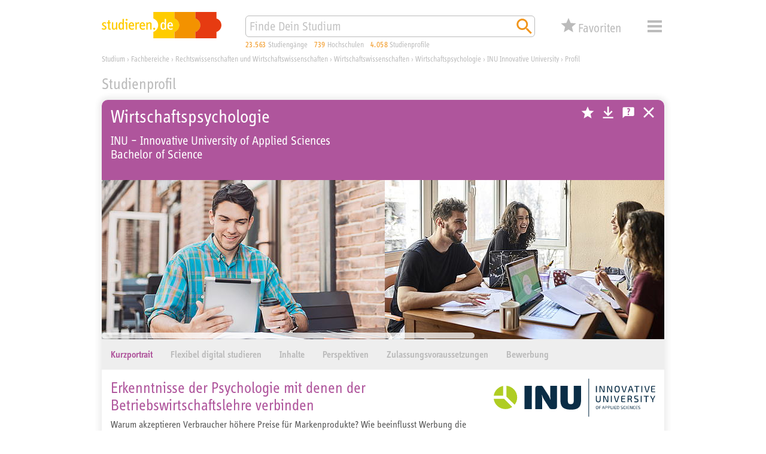

--- FILE ---
content_type: text/html; charset=utf-8
request_url: https://studieren.de/wirtschaftspsychologie-inu-hochschule.studienprofil.t-0.a-10381.c-394.p-284158.html
body_size: 20225
content:
<!DOCTYPE html>
<html lang="de" xmlns="http://www.w3.org/1999/xhtml" xmlns:og="http://ogp.me/ns#" prefix="og: http://ogp.me/ns#">
<head>

<meta charset="utf-8">
<!-- 
	This website is powered by TYPO3 - inspiring people to share!
	TYPO3 is a free open source Content Management Framework initially created by Kasper Skaarhoj and licensed under GNU/GPL.
	TYPO3 is copyright 1998-2019 of Kasper Skaarhoj. Extensions are copyright of their respective owners.
	Information and contribution at https://typo3.org/
-->


<link rel="shortcut icon" href="https://studieren.de/favicon.ico" type="image/vnd.microsoft.icon">

<meta name="generator" content="TYPO3 CMS">
<meta name="viewport" content="width=device-width, initial-scale=1, shrink-to-fit=no">
<meta name="author" content="xStudy SE">
<meta name="copyright" content="xStudy SE">
<meta name="publisher" content="xStudy SE">
<meta name="referrer" content="no-referrer-when-downgrade">
<meta name="robots" content="index,follow">
<meta name="revisit-after" content="1 day">
<meta http-equiv="expires" content="0">
<meta http-equiv="cache-control" content="no-cache,no-store,max-age=0">
<meta http-equiv="pragma" content="no-cache">
<meta name="language" content="de">
<meta http-equiv="content-language" content="de">
<meta name="apple-mobile-web-app-capable" content="yes">
<meta name="apple-mobile-web-app-status-bar-style" content="black-translucent">


<link rel="stylesheet" type="text/css" href="https://studieren.de/typo3temp/assets/compressed/merged-ba39f620da5455a89879c799124d5830-cd6ebd5f78fdf3a2c944f4a367f8e59f.css?1758184432" media="all">



<script src="https://studieren.de/typo3conf/ext/search_core/Resources/Public/JavaScript/Libs/jquery-3.4.1.min.js?1571220088" type="text/javascript"></script>
<script src="https://studieren.de/typo3conf/ext/search_core/Resources/Public/JavaScript/Libs/jquery.bez.min.js?1524648704" type="text/javascript"></script>
<script src="https://studieren.de/typo3conf/ext/search_core/Resources/Public/JavaScript/Libs/jquery.slimscroll.min.js?1484123872" type="text/javascript"></script>
<script src="https://studieren.de/typo3conf/ext/search_core/Resources/Public/JavaScript/Libs/jquery.scrollintoview.min.js?1311814162" type="text/javascript"></script>
<script src="https://studieren.de/typo3temp/assets/compressed/slick-6b9b16eda626d99b43f75d119b7a32ca.js?1758184172" type="text/javascript"></script>
<script src="https://studieren.de/typo3temp/assets/compressed/jquery.topbar-b847b39525486e0952d85b023faf6d83.js?1758184172" type="text/javascript"></script>
<script src="https://studieren.de/typo3temp/assets/compressed/core-de08ebc7b8fe36745463d4e239678ffd.js?1758184172" type="text/javascript"></script>
<script src="https://studieren.de/typo3temp/assets/compressed/maps-7d14ec2f9cea1ae570d141fc2a9d7270.js?1758184172" type="text/javascript"></script>
<script src="https://studieren.de/typo3temp/assets/compressed/core-c6b5d9cf0ae8d9b107f1fa31435d85aa.js?1758184172" type="text/javascript"></script>
<script src="https://studieren.de/typo3temp/assets/compressed/widget-4dbbe17a8a22a6094848c68d5cbf333f.js?1758184172" type="text/javascript"></script>
<script src="https://studieren.de/typo3temp/assets/compressed/sliders-524acf162b5b2b130ead23628fb8cac2.js?1758184172" type="text/javascript"></script>
<script src="https://studieren.de/typo3temp/assets/compressed/autosuggest-b86b35f7a348226abf6c148f806c9268.js?1758184172" type="text/javascript"></script>
<script src="https://studieren.de/typo3temp/assets/compressed/widget-0782e2bcf3b7bb23962459a064630807.js?1758184172" type="text/javascript"></script>
<script src="https://studieren.de/typo3temp/assets/compressed/embedplayer-03b883c1a8db0f4a2652e4d715c704a9.js?1758184175" type="text/javascript"></script>
<script src="https://studieren.de/typo3temp/assets/compressed/tabanchors-08aab4c2efdae855d4b100e943d125aa.js?1758184175" type="text/javascript"></script>
<script src="https://studieren.de/typo3temp/assets/compressed/imagedisplay-5d3ea6886aa733f22c89c7556be380a8.js?1758184175" type="text/javascript"></script>




<title>Wirtschaftspsychologie an der INU Innovative University studieren</title><meta name="keywords" content="wirtschaftspsychologie, psychologie, transformation, betriebswirtschaftslehre, management, märkte, arbeitsprozesse, analyse, fallstudien, werbe"><meta name="description" content="Warum akzeptieren Verbraucher höhere Preise für Markenprodukte? Wie beeinflusst Werbung die Kaufentscheidungen von Konsumenten? Wie kann die Mitarbeiterzufriedenheit in Unternehmen optimiert und…"><link rel="apple-touch-icon" href="https://studieren.de/fileadmin/studieren/images/application_icon_studieren.png"/><link rel="manifest" href="https://studieren.de/manifest/manifest.json" /><link rel="canonical" href="https://studieren.de/wirtschaftspsychologie-inu-innovative-university.studienprofil.t-0.a-10381.c-394.p-284158.html"><meta property="og:type" content="website" /><meta property="og:title" content="Wirtschaftspsychologie an der INU Innovative University studieren"><meta property="og:url" content="https://studieren.de/wirtschaftspsychologie-inu-innovative-university.studienprofil.t-0.a-10381.c-394.p-284158.html"><meta property="og:image" content="https://studieren.de/profilestorage/photos/hs-inu-innovative-hochschule-fuer-angewandte-wissenschaften/depositphotos_376597192_3840x2160.jpg"><link rel="preload" as="font" href="https://studieren.de/typo3conf/ext/search_core/Resources/Public/Fonts/5560332/70509f43-bcee-44d2-b61b-f6c2a10982b7.woff2" type="font/woff2" crossorigin="anonymous">
<link rel="preload" as="font" href="https://studieren.de/typo3conf/ext/search_core/Resources/Public/Fonts/5560332/e8b8f4ed-a81a-4dfb-ad0b-e842c8b2834f.woff" type="font/woff" crossorigin="anonymous">
<link rel="preload" as="font" href="https://studieren.de/typo3conf/ext/search_core/Resources/Public/Fonts/5559111/9a9e7c17-4d4a-43f9-bf79-36404cb158f4.woff2" type="font/woff2" crossorigin="anonymous">
<link rel="preload" as="font" href="https://studieren.de/typo3conf/ext/search_core/Resources/Public/Fonts/5559111/4dbb9d29-6d18-4da9-a0fa-e92972dfdb24.woff" type="font/woff" crossorigin="anonymous">
<link rel="preload" as="font" href="https://studieren.de/typo3conf/ext/search_core/Resources/Public/Fonts/5561753/189496f8-4502-4032-8651-cc1b39a8e01d.woff2" type="font/woff2" crossorigin="anonymous">
<link rel="preload" as="font" href="https://studieren.de/typo3conf/ext/search_core/Resources/Public/Fonts/5561753/3afaf0a9-cd89-492a-a83c-82410a8e0944.woff" type="font/woff" crossorigin="anonymous"><script>(function(factory){'use strict';window.xStudy=window.xStudy||{};factory(jQuery,window.xStudy,window.xStudy);}(function($,_,__){'use strict';_.GoogleMaps.Loader.libraryUrl='https://maps.googleapis.com/maps/api/js?key=AIzaSyD1l-wFr3KXMj2d0-EcqzbiJpxAkuxvgEw';$(document).ready(function(){_.sliders=new _.Sliders('section.content-tile-box-container','div.content-tile-box-glider-container','button.content-tile-box-nav-prev-arrow','button.content-tile-box-nav-next-arrow','div.content-tile-box.with-preview-video',[{breakpoint:940,top:90},{breakpoint:620,top:90},{breakpoint:300,top:117}]);});}));</script>
<script>(function(factory){'use strict';window.xStudy=window.xStudy||{};window.xStudy.Favorites=window.xStudy.Favorites||{};factory(jQuery,window.xStudy,window.xStudy.Favorites);}(function($,_,__){'use strict';$(window).on('load',function(){_.Locale.set({"dialog.button.ok":"OK","dialog.button.cancel":"Abbrechen","dialog.button.delete":"L\u00f6schen","dialog.button.close":"Schlie\u00dfen","dialog.button.send":"E-Mail senden","dialog.notepad.save":"Favoriten speichern","dialog.type.email":"Bitte gib Deine E-Mail Adresse ein um die Favoriten zu speichern.","dialog.gdpr.acknowledgment.text":"<strong>Datenschutzrechtliche Einwilligungserkl\u00e4rung<\/strong><br\/><span>Ich willige ein, dass mich die xStudy SE per E-Mail kontaktieren darf, um mir den Zugriff auf meine Favoriten zu erm\u00f6glichen. Dar\u00fcberhinaus gebe ich der xStudy SE die Erlaubnis die Studienangebote, die ich mir gemerkt habe, zu speichern und in anonymisierter Form, zur Ermittlung von statistischer Kennwerte zu verwenden. Meine Daten werden ausschlie\u00dflich zu diesem Zweck genutzt. Eine Weitergabe von personenbezogenen Daten an Dritte erfolgt nicht. Ich kann die Einwilligung jederzeit per E-Mail an <a href=\"mailto:support@studieren.de\">support@studieren.de<\/a> oder per Brief an xStudy SE, Prannerstra\u00dfe 7, 80333 M\u00fcnchen widerrufen.<\/span>","dialog.gdpr.acknowledgment.error":"Wir ben\u00f6tigen Deine datenschutzrechtliche Einwilligung.","dialog.subscribe.newsletter":"F\u00fcr Newsletter anmelden","dialog.type.captcha.code":"Bitte gib den Code zur Best\u00e4tigung ein:","dialog.notepad.save.success":"Favoriten wurden gespeichert","dialog.notepad.save.success.info":"<p>Deine Favoriten wurde erfolgreich gespeichert und an folgende E-Mail Adresse verschickt: <strong><a href=\"mailto:{#email}\">{#email}<\/a><\/strong><\/p>\n<p>Du kannst Deine Favoriten \u00fcber den in der E-Mail angegebenen Link wieder abrufen und weiter bearbeiten.<\/p>\n<p><strong>Achtung:<\/strong> Deine E-Mail Adresse wird 3 Monate nach Deinem letzten Abruf oder Deiner letzten Bearbeitung automatisch gel\u00f6scht. Danach k\u00f6nnen Deine Favoriten nicht mehr aufgerufen werden.<\/p>","dialog.notepad.ticketExists":"Favoriten existiert bereits","dialog.notepad.ticketExists.info":"<p>F\u00fcr die angegebene E-Mail Adresse existiert bereits Favoriten. Soll Dir ein Link per E-Mail gesendet werden, um diesen zu \u00f6ffnen und weiter zu bearbeiten?<\/p>\n<p><strong>Achtung:<\/strong> Wenn Du die gespeicherten Favoriten \u00f6ffnest, geht Deine aktuelle Auswahl verloren.<\/p>","dialog.notepad.ticketExists.success":"E-Mail wurde versendet","dialog.notepad.ticketExists.success.info":"<p>Die E-Mail mit dem Link auf Deine Favoriten wurde erfolgreich versendet.<\/p>\n<p>Bitte schlie\u00dfe dieses Browserfenster und \u00f6ffne den Link aus der E-Mail um Deine Favoriten zu laden.<\/p>","dialog.notepad.save.fail":"Favoriten wurde nicht gespeichert","dialog.notepad.save.fail.info":"<p>Deine Favoriten konnte auf Grund eines Fehlers nicht gespeichert werden.<\/p>","dialog.notepad.delete.title":"Favoriten l\u00f6schen","dialog.notepad.delete.info":"<p>Sollen die Favoriten wirklich komplett gel\u00f6scht werden?<\/p>","dialog.notepad.delete.done.title":"Favoriten gel\u00f6scht","dialog.notepad.delete.done.info":"<p>Deine Favoriten wurde erfolgreich gel\u00f6scht.<\/p>","dialog.notepad.delete.fail.title":"Favoriten konnte nicht gel\u00f6scht werden","dialog.notepad.delete.fail.info":"<p>Deine Favoriten konnte aus unbekanntn Gr\u00fcnden nicht gel\u00f6scht werden.<\/p>\n<p>Bitte kontaktiere uns, damit wir Dir helfen und den Fehler beheben k\u00f6nnen.<\/p>","dialog.error.title":"Fehler","dialog.error.email.empty":"Bitte im Feld f\u00fcr die E-Mail eine korrekte Adresse angeben.","map.control.reset":"Ansicht zur\u00fccksetzen"});_.favoritesWidget=new __.Widget({profileDetails:3307,programDetails:3306,reference:3317,configuration:3291,address:227,ticket:817});_.favoritesDetails=new __.Details({display:false,listDetailsUrl:'https://studieren.de/studienprofil.560.html'});});}));</script>
<script>(function(factory){'use strict';window.xStudy=window.xStudy||{};factory(jQuery,window.xStudy,window.xStudy.xStudy);}(function($,_,__){'use strict';$(document).ready(function(){$('div.page > div.page-default-header').topBar();_.widgetSearch=new _.Search.Widget($('form[name="search"]'));_.autoSuggest=new _.AutoSuggest($('#searchString'),{className:'autoSuggest fixed',minChars:2,timeout:0,delay:0,offsety:-5,positionTo:$('#searchStringContainer'),positionFixed:true,width:'match'});_.embedPlayer=new _.EmbedPlayer('a[rel="embed-player"]',{jwPlayerApiKey:'8YcDPIH3E5Js3zj20h5T5tgKv74xdGaBAy684JN9PnQ=',googleApiKey:'AIzaSyD1l-wFr3KXMj2d0-EcqzbiJpxAkuxvgEw'});_.imageDisplay=new _.ImageDisplay('a[rel="image-display"]');_.tabAnchor=new _.TabAnchor('article.page-body-section-content-details.profile-details','a');_.secureImgUrl=$('footer div.course-profile-source-id img').attr('src');$('input[type="radio"][name="tabs"]').change(function(event){var secureImg=$('footer div.course-profile-source-id img');if(secureImg){$('<img/>').attr('src',_.secureImgUrl+'#'+new Date().getTime()).insertBefore(secureImg);secureImg.remove();}});});if(!(/(android|bb\d+|meego).+mobile|avantgo|bada\/|blackberry|blazer|compal|elaine|fennec|hiptop|iemobile|ip(hone|od)|iris|kindle|lge |maemo|midp|mmp|mobile.+firefox|netfront|opera m(ob|in)i|palm( os)?|phone|p(ixi|re)\/|plucker|pocket|psp|series(4|6)0|symbian|treo|up\.(browser|link)|vodafone|wap|windows ce|xda|xiino|android|ipad|playbook|silk/i.test(navigator.userAgent||navigator.vendor||window.opera)||/1207|6310|6590|3gso|4thp|50[1-6]i|770s|802s|a wa|abac|ac(er|oo|s\-)|ai(ko|rn)|al(av|ca|co)|amoi|an(ex|ny|yw)|aptu|ar(ch|go)|as(te|us)|attw|au(di|\-m|r |s )|avan|be(ck|ll|nq)|bi(lb|rd)|bl(ac|az)|br(e|v)w|bumb|bw\-(n|u)|c55\/|capi|ccwa|cdm\-|cell|chtm|cldc|cmd\-|co(mp|nd)|craw|da(it|ll|ng)|dbte|dc\-s|devi|dica|dmob|do(c|p)o|ds(12|\-d)|el(49|ai)|em(l2|ul)|er(ic|k0)|esl8|ez([4-7]0|os|wa|ze)|fetc|fly(\-|_)|g1 u|g560|gene|gf\-5|g\-mo|go(\.w|od)|gr(ad|un)|haie|hcit|hd\-(m|p|t)|hei\-|hi(pt|ta)|hp( i|ip)|hs\-c|ht(c(\-| |_|a|g|p|s|t)|tp)|hu(aw|tc)|i\-(20|go|ma)|i230|iac( |\-|\/)|ibro|idea|ig01|ikom|im1k|inno|ipaq|iris|ja(t|v)a|jbro|jemu|jigs|kddi|keji|kgt( |\/)|klon|kpt |kwc\-|kyo(c|k)|le(no|xi)|lg( g|\/(k|l|u)|50|54|\-[a-w])|libw|lynx|m1\-w|m3ga|m50\/|ma(te|ui|xo)|mc(01|21|ca)|m\-cr|me(rc|ri)|mi(o8|oa|ts)|mmef|mo(01|02|bi|de|do|t(\-| |o|v)|zz)|mt(50|p1|v )|mwbp|mywa|n10[0-2]|n20[2-3]|n30(0|2)|n50(0|2|5)|n7(0(0|1)|10)|ne((c|m)\-|on|tf|wf|wg|wt)|nok(6|i)|nzph|o2im|op(ti|wv)|oran|owg1|p800|pan(a|d|t)|pdxg|pg(13|\-([1-8]|c))|phil|pire|pl(ay|uc)|pn\-2|po(ck|rt|se)|prox|psio|pt\-g|qa\-a|qc(07|12|21|32|60|\-[2-7]|i\-)|qtek|r380|r600|raks|rim9|ro(ve|zo)|s55\/|sa(ge|ma|mm|ms|ny|va)|sc(01|h\-|oo|p\-)|sdk\/|se(c(\-|0|1)|47|mc|nd|ri)|sgh\-|shar|sie(\-|m)|sk\-0|sl(45|id)|sm(al|ar|b3|it|t5)|so(ft|ny)|sp(01|h\-|v\-|v )|sy(01|mb)|t2(18|50)|t6(00|10|18)|ta(gt|lk)|tcl\-|tdg\-|tel(i|m)|tim\-|t\-mo|to(pl|sh)|ts(70|m\-|m3|m5)|tx\-9|up(\.b|g1|si)|utst|v400|v750|veri|vi(rg|te)|vk(40|5[0-3]|\-v)|vm40|voda|vulc|vx(52|53|60|61|70|80|81|83|85|98)|w3c(\-| )|webc|whit|wi(g |nc|nw)|wmlb|wonu|x700|yas\-|your|zeto|zte\-/i.test((navigator.userAgent||navigator.vendor||window.opera).substr(0,4)))){$(window).on('load resize',function(){$('section.profile-details-media-container').slimScroll({destroy:true}).slimScroll({axis:'x',size:'10px',height:'266px',color:'rgba(255, 255, 255, .75)',opacity:1,disableFadeOut:true,railVisible:false,applyVerticalWheelToHorizontal:true,wheelStep:500});});}}));</script>


<script type="application/ld+json">{"@context":"https://schema.org","@type":"Course","url":"https://studieren.de/wirtschaftspsychologie-inu-innovative-university.studienprofil.t-0.a-10381.c-394.p-284158.html","name":"Wirtschaftspsychologie B.Sc.","description":"Warum akzeptieren Verbraucher höhere Preise für Markenprodukte? Wie beeinflusst Werbung die Kaufentscheidungen von Konsumenten? Wie kann die Mitarbeiterzufriedenheit in Unternehmen optimiert und dadurch Fluktuation vermieden werden?","offers":{"@type":"Offer","category":"Free"},"hasCourseInstance":[{"@type":"CourseInstance","name":"Bachelor of Science","courseMode":"Online","courseWorkload":"P4Y","startDate":"2026-03-01"},{"@type":"CourseInstance","name":"Bachelor of Science","courseMode":"Online","courseWorkload":"P4Y","startDate":"2026-09-01"}],"image":"https://studieren.de/profilestorage/_processed_/0/7/csm_depositphotos_376597192_3840x2160_b4f03e6ffe.jpg","provider":{"@type":"Organization","name":"INU – Innovative University of Applied Sciences","sameAs":"https://www.inu.de/"}}</script>
</head>
<body>

<div class="page">
	
	<div class="page-default-header">
		<div class="page-default-header-inner">
			<div class="page-default-header-grid">
				<div class="page-default-header-logo"><a href="https://studieren.de/" target="_top" title="studieren.de"><img src="https://studieren.de/typo3conf/ext/search_core/Resources/Public/Images/Logos/studieren-de-studium.svg" width="300" height="66" alt="studieren.de Logo: Finde Dein Studium!" /></a></div>

				<div class="page-default-header-search">
					<form id="searchStringContainer" class="page-default-header-search-input-container" name="search" action="https://studieren.de/suche.0.html" method="get">
						<div class="page-default-header-search-fieldset">
							<input id="searchString" name="search" type="text" value="" placeholder="Finde Dein Studium" />
							<button name="search-start" type="submit" value="go" title="Suchen">
								<span class="xsi xsi-s32 xsi-orange xsi-magnifier"></span>
							</button>
						</div>
					</form>
				</div>

				<div class="page-default-header-counters page-header-counters">
					<a class="page-header-counters-entry courses" href="https://studieren.de/suche.0.html"><span class="numbers">23.563</span> <span class="label">Studiengänge</span></a>
					<a class="page-header-counters-entry universities" href="https://studieren.de/suche.0.html?lt=university"><span class="numbers">739</span> <span class="label">Hochschulen</span></a>
					<a class="page-header-counters-entry courseprofiles" href="https://studieren.de/suche.0.html?sw=studienprofile"><span class="numbers">4.058</span> <span class="label">Studienprofile</span></a>
				</div>

				<div class="page-default-header-favorites">
					<button type="button" class="favorites-button" name="favorites" type="button" value="false" title="Deine Favoriten">
	<div class="grid">
		<span class="icon">
			<span class="counter" style="display:none;"><em>0</em></span>
		</span>
		<span class="label">Favoriten</span>
	</div>
</button>

				</div>

				<div class="page-default-header-navigation">
					<button id="page-header-navigation-button" class="xsi xsi-s32 xsi-grey-light xsi-menue" type="button">Menü</button>
					
	<nav id="page-header-navigation-layer" style="display: none; visibility: hidden;">
		<div class="page-header-navigation-layer-content">
			<div class="page-header-navigation-layer-content-links">
				<div class="page-header-navigation-layer-content-link"><ul><li><a href="https://studieren.de/suche.0.html" title="Suchmaschine">Suchmaschine</a></li><li><a href="https://studieren.de/fachbereiche.0.html" title="Fachbereiche">Fachbereiche</a></li><li><a href="https://studieren.de/studiengangsliste.0.html" title="Studiengänge">Studiengänge</a></li><li><a href="https://studieren.de/hochschulliste.0.html" title="Universitäten und Hochschulen">Universitäten und Hochschulen</a></li><li><a href="https://studieren.de/thessaai.0.html" title="Interessentest">Interessentest</a></li><li><a href="https://studieren.de/studienberatung.0.html" title="Studienberatung">Studienberatung</a></li><li><a href="https://studieren.de/berufsberatung.0.html" title="Beruf und Karriere">Beruf und Karriere</a></li><li><a href="https://studieren.de/studium-veranstaltungen.0.html" title="Terminkalender">Terminkalender</a></li><li><a href="https://studieren.de/hochschule-service.0.html" title="Service für Hochschulen">Service für Hochschulen</a></li></ul></div>
			</div>
			<div id="page-header-navigation-layer-content-close" class="page-header-navigation-layer-content-close xsi xsi-grey-light xsi-close-button"></div>
		</div>
	</nav>

				</div>
			</div>
		</div>
	</div>

	<div class="page-header-clearer">&nbsp;</div>


	
	

<div class="page-path" itemscope itemtype="http://schema.org/BreadcrumbList"><span itemprop="itemListElement" itemscope itemtype="http://schema.org/ListItem"><a itemprop="item" href="https://studieren.de/" title="Studium"><span itemprop="name">Studium</span></a><meta itemprop="url" content="https://studieren.de/"/><meta itemprop="position" content="1"/></span><span> › </span><span itemprop="itemListElement" itemscope itemtype="http://schema.org/ListItem"><a itemprop="item" href="https://studieren.de/fachbereiche.0.html" title="Fachbereiche"><span itemprop="name">Fachbereiche</span></a><meta itemprop="url" content="https://studieren.de/fachbereiche.0.html"/><meta itemprop="position" content="2"/></span><span> › </span><span itemprop="itemListElement" itemscope itemtype="http://schema.org/ListItem"><a itemprop="item" href="https://studieren.de/rechtswissenschaften-und-wirtschaftswissenschaften.fachbereiche.t-0.f-6.html" title="Rechtswissenschaften und Wirtschaftswissenschaften"><span itemprop="name">Rechtswissenschaften und Wirtschaftswissenschaften</span></a><meta itemprop="url" content="https://studieren.de/rechtswissenschaften-und-wirtschaftswissenschaften.fachbereiche.t-0.f-6.html"/><meta itemprop="position" content="3"/></span><span> › </span><span itemprop="itemListElement" itemscope itemtype="http://schema.org/ListItem"><a itemprop="item" href="https://studieren.de/wirtschaftswissenschaften.fachbereiche.t-0.f-59.html" title="Wirtschaftswissenschaften"><span itemprop="name">Wirtschaftswissenschaften</span></a><meta itemprop="url" content="https://studieren.de/wirtschaftswissenschaften.fachbereiche.t-0.f-59.html"/><meta itemprop="position" content="4"/></span><span> › </span><span itemprop="itemListElement" itemscope itemtype="http://schema.org/ListItem"><a itemprop="item" href="https://studieren.de/wirtschaftspsychologie.hochschulliste.t-0.c-394.html" title="Wirtschaftspsychologie"><span itemprop="name">Wirtschaftspsychologie</span></a><meta itemprop="url" content="https://studieren.de/wirtschaftspsychologie.hochschulliste.t-0.c-394.html"/><meta itemprop="position" content="5"/></span><span> › </span><span itemprop="itemListElement" itemscope itemtype="http://schema.org/ListItem"><a itemprop="item" href="https://studieren.de/inu-innovative-university.hochschule.t-0.a-10381.html" title="INU Innovative University"><span itemprop="name">INU Innovative University</span></a><meta itemprop="url" content="https://studieren.de/inu-innovative-university.hochschule.t-0.a-10381.html"/><meta itemprop="position" content="6"/></span><span> › </span><span itemprop="itemListElement" itemscope itemtype="http://schema.org/ListItem"><a itemprop="item" href="https://studieren.de/wirtschaftspsychologie-inu-innovative-university.studienprofil.t-0.a-10381.c-394.p-284158.html" title="Profil"><span itemprop="name">Profil</span></a><meta itemprop="url" content="https://studieren.de/wirtschaftspsychologie-inu-innovative-university.studienprofil.t-0.a-10381.c-394.p-284158.html"/><meta itemprop="position" content="7"/></span></div>





	<div class="page-body">
		
	
<div id="c14286" class="page-body-section">


	
		<header>
			
					<span class="slim">Studienprofil</span>
				
		</header>
	


<div class="page-body-section-content">
	
	

	<article class="page-body-section-content-details profile-details xs-faculty-59">
		<header>
			<div class="headlines">
				<!-- Studienprofiltitel -->
				<h1 title="Wirtschaftspsychologie">Wirtschaftspsychologie</h1>
				<div class="headlines-additional-info">
					<!-- Name der Universität/Hochschule -->
					<div class="headlines-additional-info-line text-switch">
						<span class="text-switch-long">INU – Innovative University of Applied Sciences</span>
						<span class="text-switch-spacer"> / </span>
						<span class="text-switch-short">INU Innovative University</span>
					</div>
					<!-- Art des/Infos zum Abschluss -->
					<div class="headlines-additional-info-line text-switch">
						<span class="text-switch-long">Bachelor of Science</span>
						<span class="text-switch-spacer"> / </span>
						<span class="text-switch-short">Bachelor of Science</span>
					</div>
				</div>
			</div>
			<aside class="functions">
				<button class="favorites-trigger white" name="favorites:action" value="false" data-favorites-values="u:10381,c:394" data-color="white" title="Diesen Studiengang zu den Favoriten hinzufügen"></button>
				
				<a class="function download-button" href="https://studieren.de/studienprofil.a-10381.c-394.p-284158.pdf" title=""></a>
				<a class="function course-guidance" href="https://studieren.de/studienberatung-persoenlich.0.html?tx_ascourseguidance_pi1%5Bacademy%5D=10381&amp;tx_ascourseguidance_pi1%5Bcourse%5D=394" title="Studienberatung"></a>
				<a class="function close-button" href="https://studieren.de/inu-innovative-university.hochschule.t-0.a-10381.html" title="Schließen"></a>
			</aside>
		</header>

		<section class="profile-details-media-container xs-faculty-59-brighter-bg">
			<div class="media-track">
				














	
		<div class="media-track-slide">
			<a href="https://studieren.de/profilestorage/_processed_/0/7/csm_depositphotos_376597192_3840x2160_2c5b0e40b1.jpg" rel="image-display">
				
				<img data-title="" data-description="© Foto: Depositphotos 376597192" title="© Foto: Depositphotos 376597192" alt="study profile image" src="https://studieren.de/profilestorage/_processed_/0/7/csm_depositphotos_376597192_3840x2160_29d1e5b2ff.jpg" width="473" height="266" />
			</a>
		</div>
	
		<div class="media-track-slide">
			<a href="https://studieren.de/profilestorage/_processed_/a/0/csm_westend_61_jrff01619_3840x2160_ea847cef8c.jpg" rel="image-display">
				
				<img data-title="" data-description="© Foto: Westend61 JRFF01619" title="© Foto: Westend61 JRFF01619" alt="study profile image" src="https://studieren.de/profilestorage/_processed_/a/0/csm_westend_61_jrff01619_3840x2160_a7078b339f.jpg" width="473" height="266" />
			</a>
		</div>
	
		<div class="media-track-slide">
			<a href="https://studieren.de/profilestorage/_processed_/a/5/csm_depositphotos_12697086_3840x2160_4b20d35b8d.jpg" rel="image-display">
				
				<img data-title="" data-description="© Foto: Depositphotos 12697086" title="© Foto: Depositphotos 12697086" alt="study profile image" src="https://studieren.de/profilestorage/_processed_/a/5/csm_depositphotos_12697086_3840x2160_fac37fe0aa.jpg" width="473" height="266" />
			</a>
		</div>
	



			</div>
		</section>

		
				

				
				<input id="tabpage-tab-no1" name="tabs" type="radio" value="tabpage-tab-no1" checked /><input id="tabpage-tab-no2" name="tabs" type="radio" value="tabpage-tab-no2" /><input id="tabpage-tab-no3" name="tabs" type="radio" value="tabpage-tab-no3" /><input id="tabpage-tab-no4" name="tabs" type="radio" value="tabpage-tab-no4" /><input id="tabpage-tab-no5" name="tabs" type="radio" value="tabpage-tab-no5" /><input id="tabpage-tab-no6" name="tabs" type="radio" value="tabpage-tab-no6" />

				
				<div class="tabpage-tabs"><label for="tabpage-tab-no1">Kurzportrait</label><label for="tabpage-tab-no2">Flexibel digital studieren</label><label for="tabpage-tab-no3">Inhalte</label><label for="tabpage-tab-no4">Perspektiven</label><label for="tabpage-tab-no5">Zulassungsvoraussetzungen</label><label for="tabpage-tab-no6">Bewerbung</label></div>

				







				
				<div class="tabpage-contents">
					
						<div class="tabpage-content tabpage-content-no1">
							





<div class="tabpage-content-grid">
	<div class="tabpage-content-grid-main">
		
		<h2>Erkenntnisse der Psychologie mit denen der Betriebswirtschaftslehre verbinden</h2>
<p>Warum akzeptieren Verbraucher h&ouml;here Preise f&uuml;r Markenprodukte? Wie beeinflusst Werbung die Kaufentscheidungen von Konsumenten? Wie kann die Mitarbeiterzufriedenheit in Unternehmen optimiert und dadurch Fluktuation vermieden werden?</p>
<p>Wenn dich diese Fragen interessieren, ist der Studiengang <strong><a href="https://secure.studieren.de/goto/3959/21/Studienprofil-10381-394-284158/557668b14ed4fd8a0fa91fc35f441f15a508e401ff33f91acc10fd52a57470ed/?dest=https%3A%2F%2Fwww.inu.de%2Fstudiengang-wirtschaftspsychologie%2F" target="_blank">Wirtschaftspsychologie</a></strong> f&uuml;r dich genau richtig. Er verbindet die Erkenntnisse der Psychologie mit denen der Betriebswirtschaftslehre und widmet sich den psychologischen Prozessen, die wirtschaftsbezogenem Handeln zugrunde liegen. Der Aufbau des Studiengangs Wirtschaftspsychologie (B.Sc.) entspricht den Empfehlungen der Gesellschaft f&uuml;r angewandte Wirtschaftspsychologie e.V. (GWPs) und dem Berufsverband Deutscher Psychologinnen und Psychologen (BDP).</p>
<p>Bei uns kannst du ohne NC und Wartesemester direkt in dein Wirtschaftspsychologie-Studium starten!</p>
<p><strong>KEYFACTS</strong></p>
<p>Studienabschluss:Bachelor of Science (B.Sc.)</p>
<p>Umfang:180 ECTS</p>
<p>Regelstudienzeit:6 Semester (Vollzeit), 8 Semester (Teilzeit)</p>
<p>Studienbeginn:Sommer- und Wintersemester</p>
<p>Studienform:Fernstudium, Vollzeit- oder Teilzeitstudium</p>
<p>Hauptunterrichtssprache:Deutsch</p>
<p>Studieren ohne Hochschulreife:Ja</p>
<p>Akkreditierung:akkreditiert ohne Auflagen durch die Stiftung Akkreditierungsrat</p>
<p>Studiengeb&uuml;hren:295&euro; mtl. / 10.620&euro; Gesamt (Vollzeit), 225&euro; mtl. / 10.800&euro; Gesamt(Teilzeit)</p>
<p>&nbsp;</p>
	</div>
	<div class="tabpage-content-grid-sidebar">
		<div class="university-logo"><img alt="university logo" src="https://studieren.de/profilestorage/logos/hs-inu-innovative-university-of-applied-sciences-logo.svg" width="300" height="71" /></div>

		

		

		
			<h3>Kontakt</h3>
<p><strong>Studienberatung</strong></p>
<p>WhatsApp:&nbsp;&nbsp;<a href="https://secure.studieren.de/goto/3959/21/Studienprofil-10381-394-284158/765e435e5b74c3c810be0305a75e5f746554d16e591345b32bb42fc22c70abd2/?dest=https%3A%2F%2Fwa.me%2F4922166992133" target="_blank">https://wa.me/4922166992133</a></p>
<p>Telefon: +49 (0)221 &ndash; 66 99 21 33<br />Direkten Termin vereinbaren<br />E-Mail: <a href="mailto:studienberatung@inu.de">studienberatung@inu.de</a></p>
		

		
			<p><strong><a href="https://secure.studieren.de/goto/3959/21/Studienprofil-10381-394-284158/30e5bf2df1496559dea7717ca298b2e2f8a33fcc9f7702529e29784a9f717fff/?dest=https%3A%2F%2Finu.de%2Fvollzeit-studiengang-wirtschaftspsychologie%2F" target="_blank">Zur Webseite &gt;</a></strong></p>
		

		

		<p>&nbsp;</p>
	</div>
</div>


						</div>
					
						<div class="tabpage-content tabpage-content-no2">
							





<div class="tabpage-content-grid">
	<div class="tabpage-content-grid-main">
		
		<ul><li><strong>So einfach war Studieren noch nie:</strong> Dein Studium an der INU ist komplett flexibel, orts- und zeitunabh&auml;ngig. Um das Angebot unserer interaktiven und dialogorientierten Vorlesungen zu nutzen, brauchst du nicht mehr als ein Smartphone, ein Tablet oder einen Laptop, mit dem du dich von &uuml;berall auf der Welt live einloggen kannst.</li><li><strong>Deine Freiheiten:</strong> Ohne feste Zeitvorgaben entscheidest du, wann es Zeit f&uuml;r eine Lerneinheit ist. Mit kurzen Lernvideos eignest du dir das Wissen an, was im&nbsp;Live Online Unterricht diskutiert und in Fallstudien weiter vertieft und angewandt wird. Au&szlig;erhalb des Live Online Unterrichts stehen dir neben den Lernvideos auch zahlreiche digitale Literatur und Fallstudien zum Studium und Wissenstransfer zur Verf&uuml;gung. In Online Selbst-Tests kannst du dich perfekt auf die Pr&uuml;fungen vorbereiten.&nbsp;&nbsp;</li><li><strong>Die INU APP, dein Schl&uuml;ssel zur Hochschule:</strong>&nbsp;Alle&nbsp;Lern- und Studieninhalte stellen wir dir &uuml;ber die INU APP online zur Verf&uuml;gung. So kannst du ohne starren Stundenplan immer genau dann lernen, wenn es dein Tagesablauf zul&auml;sst.</li><li><strong>Gemeinsam zum Abschluss:</strong> Studieren ist nicht nur lernen. Die Studienzeit wird auch deshalb unvergesslich, weil du hier interessante Menschen, anregende Gespr&auml;che und eine tolle Gemeinschaft erlebst. An der INU&nbsp;absolvierst du dein Wunschstudium in einem Semesterverbund zusammen mit deinen Kommilitoninnen und Kommilitonen. Ihr k&ouml;nnt euch jederzeit zu virtuellen Lerngruppen zusammenschlie&szlig;en, euch untereinander digital oder pers&ouml;nlich austauschen und gemeinsam an Live-Events auf dem Campus teilnehmen. Auch das Hochschulteam der INU steht euch sowohl auf digitalen Kan&auml;len als auch f&uuml;r den pers&ouml;nlichen Kontakt zur Verf&uuml;gung.</li></ul>
	</div>
	<div class="tabpage-content-grid-sidebar">
		<div class="university-logo"><img alt="university logo" src="https://studieren.de/profilestorage/logos/hs-inu-innovative-university-of-applied-sciences-logo.svg" width="300" height="71" /></div>

		

		

		
			<h3>Kontakt</h3>
<p><strong>Studienberatung</strong></p>
<p>WhatsApp:&nbsp;&nbsp;<a href="https://secure.studieren.de/goto/3959/21/Studienprofil-10381-394-284158/765e435e5b74c3c810be0305a75e5f746554d16e591345b32bb42fc22c70abd2/?dest=https%3A%2F%2Fwa.me%2F4922166992133" target="_blank">https://wa.me/4922166992133</a></p>
<p>Telefon: +49 (0)221 &ndash; 66 99 21 33<br />Direkten Termin vereinbaren<br />E-Mail: <a href="mailto:studienberatung@inu.de">studienberatung@inu.de</a></p>
		

		
			<p><strong><a href="https://secure.studieren.de/goto/3959/21/Studienprofil-10381-394-284158/30e5bf2df1496559dea7717ca298b2e2f8a33fcc9f7702529e29784a9f717fff/?dest=https%3A%2F%2Finu.de%2Fvollzeit-studiengang-wirtschaftspsychologie%2F" target="_blank">Zur Webseite &gt;</a></strong></p>
		

		

		<p>&nbsp;</p>
	</div>
</div>


						</div>
					
						<div class="tabpage-content tabpage-content-no3">
							





<div class="tabpage-content-grid">
	<div class="tabpage-content-grid-main">
		
		<p>Im Studiengang Wirtschaftspsychologie erwirbst du ebenso betriebswirtschaftliche und rechtliche Kenntnisse wie digitale und interkulturelle Kompetenzen f&uuml;r die M&auml;rkte der Zukunft.<br />Die Allgemeine Psychologie, Biologische Psychologie oder auch Wirtschaftspsychologie stehen exemplarisch f&uuml;r psychologisch gepr&auml;gte F&auml;cher, die gemeinsam mit den betriebswirtschaftlichen F&auml;chern die Grundlagen f&uuml;r eine fundierte wirtschaftspsychologische Ausbildung darstellen. Damit bereitest du dich ideal auf die Herausforderungen aktueller und zuk&uuml;nftiger M&auml;rkte vor!<br />In einem Praxisprojekt bekommst du Gelegenheit, dein erworbenes Wissen anzuwenden. Hier lernst du zudem den beruflichen Alltag kennen und kommst in Kontakt mit wissenschaftlichen Studien und Experimenten.<br />Mit der Wahl zweier Schwerpunkte legst du fest, in welchen Themenfeldern du eine besondere Expertise aufbauen und dich f&uuml;r berufliche Einsatz- und Aufstiegschancen qualifizieren m&ouml;chtest. Im Studiengang Wirtschaftspsychologie stehen dir folgende Schwerpunkte zur Wahl:</p><ul><li>Markt-, Werbe- und Medienpsychologie</li><li>Personalpsychologie</li><li>Psychologie des Wandels und der digitalen Transformation</li></ul><p>Einen der Schwerpunkte kannst du aus einem anderen INU-Studiengang, z.B. Internationale Betriebswirtschaftslehre w&auml;hlen.</p>
	</div>
	<div class="tabpage-content-grid-sidebar">
		<div class="university-logo"><img alt="university logo" src="https://studieren.de/profilestorage/logos/hs-inu-innovative-university-of-applied-sciences-logo.svg" width="300" height="71" /></div>

		

		

		
			<h3>Kontakt</h3>
<p><strong>Studienberatung</strong></p>
<p>WhatsApp:&nbsp;&nbsp;<a href="https://secure.studieren.de/goto/3959/21/Studienprofil-10381-394-284158/765e435e5b74c3c810be0305a75e5f746554d16e591345b32bb42fc22c70abd2/?dest=https%3A%2F%2Fwa.me%2F4922166992133" target="_blank">https://wa.me/4922166992133</a></p>
<p>Telefon: +49 (0)221 &ndash; 66 99 21 33<br />Direkten Termin vereinbaren<br />E-Mail: <a href="mailto:studienberatung@inu.de">studienberatung@inu.de</a></p>
		

		
			<p><strong><a href="https://secure.studieren.de/goto/3959/21/Studienprofil-10381-394-284158/30e5bf2df1496559dea7717ca298b2e2f8a33fcc9f7702529e29784a9f717fff/?dest=https%3A%2F%2Finu.de%2Fvollzeit-studiengang-wirtschaftspsychologie%2F" target="_blank">Zur Webseite &gt;</a></strong></p>
		

		

		<p>&nbsp;</p>
	</div>
</div>


						</div>
					
						<div class="tabpage-content tabpage-content-no4">
							





<div class="tabpage-content-grid">
	<div class="tabpage-content-grid-main">
		
		<p>Wirtschaftspsychologinnen und -psychologen bieten sich zahlreiche Karrierechancen in breit gef&auml;cherten Einsatzbereichen, insbesondere die digitale Transformation der Arbeitsprozesse er&ouml;ffnet spannende Optionen:</p><ul><li><strong>Personalberatung:</strong> Einsatz in der strategischen und operativen Personalberatung</li><li><strong>Organisationsberatung:</strong> Begleitung von Ver&auml;nderungsprozessen in Organisationen</li><li><strong>Management digitaler Arbeitsprozesse:</strong> Steuerung der digitalen Transformation als Schnittstelle zwischen Management, Mensch und Technik</li><li><strong>Unternehmensberatung:</strong> externe Analyse und Bewertung von Unternehmen sowie Erarbeitung und Umsetzung individualisierter Ma&szlig;nahmen zur Erfolgssteigerung</li><li><strong>F&uuml;hrungskr&auml;fteentwicklung:</strong> F&ouml;rderung von Fachkr&auml;ften und Entwicklung von F&uuml;hrungspotenzialen</li><li><strong>Personalweiterbildung:</strong> Konzeption, Planung, Organisation und Durchf&uuml;hrung interner und externer Weiterbildungsma&szlig;nahmen</li><li><strong>Strategisches Management:</strong> Entwicklung einer ganzheitlichen Unternehmensstrategie zur Sicherung der Zukunftsf&auml;higkeit</li><li><strong>Marktforschung:</strong> Analyse des Marktes, um Marktentwicklungen und Trends fr&uuml;hzeitig zu erkennen und Marketingma&szlig;nahmen einzuleiten</li></ul>
	</div>
	<div class="tabpage-content-grid-sidebar">
		<div class="university-logo"><img alt="university logo" src="https://studieren.de/profilestorage/logos/hs-inu-innovative-university-of-applied-sciences-logo.svg" width="300" height="71" /></div>

		

		

		
			<h3>Kontakt</h3>
<p><strong>Studienberatung</strong></p>
<p>WhatsApp:&nbsp;&nbsp;<a href="https://secure.studieren.de/goto/3959/21/Studienprofil-10381-394-284158/765e435e5b74c3c810be0305a75e5f746554d16e591345b32bb42fc22c70abd2/?dest=https%3A%2F%2Fwa.me%2F4922166992133" target="_blank">https://wa.me/4922166992133</a></p>
<p>Telefon: +49 (0)221 &ndash; 66 99 21 33<br />Direkten Termin vereinbaren<br />E-Mail: <a href="mailto:studienberatung@inu.de">studienberatung@inu.de</a></p>
		

		
			<p><strong><a href="https://secure.studieren.de/goto/3959/21/Studienprofil-10381-394-284158/30e5bf2df1496559dea7717ca298b2e2f8a33fcc9f7702529e29784a9f717fff/?dest=https%3A%2F%2Finu.de%2Fvollzeit-studiengang-wirtschaftspsychologie%2F" target="_blank">Zur Webseite &gt;</a></strong></p>
		

		

		<p>&nbsp;</p>
	</div>
</div>


						</div>
					
						<div class="tabpage-content tabpage-content-no5">
							





<div class="tabpage-content-grid">
	<div class="tabpage-content-grid-main">
		
		<p>Unsere Bachelorstudieng&auml;nge sind zulassungsfrei und setzen keinen bestimmten Notendurchschnitt voraus. F&uuml;r den Beginn eines Bachelorstudiums brauchst du eine Hochschulzugangsberechtigung.</p>
<p>M&ouml;gliche Hochschulzugangsberechtigungen:</p><ul><li>Allgemeine Hochschulreife (Abitur)</li><li>Fachhochschulreife (Fachabitur)</li><li>Fachgebundene Hochschulreife</li></ul><p>Auch ohne Hochschulreife ist ein Bachelorstudium m&ouml;glich. Hierzu ist</p><ul><li>eine berufliche Aufstiegsfortbildung</li><li>eine fachliche Berufsausbildung und eine anschlie&szlig;ende berufliche T&auml;tigkeit</li><li>eine Zugangspr&uuml;fung oder ein Probestudium</li></ul><p>n&ouml;tig.</p>
	</div>
	<div class="tabpage-content-grid-sidebar">
		<div class="university-logo"><img alt="university logo" src="https://studieren.de/profilestorage/logos/hs-inu-innovative-university-of-applied-sciences-logo.svg" width="300" height="71" /></div>

		

		

		
			<h3>Kontakt</h3>
<p><strong>Studienberatung</strong></p>
<p>WhatsApp:&nbsp;&nbsp;<a href="https://secure.studieren.de/goto/3959/21/Studienprofil-10381-394-284158/765e435e5b74c3c810be0305a75e5f746554d16e591345b32bb42fc22c70abd2/?dest=https%3A%2F%2Fwa.me%2F4922166992133" target="_blank">https://wa.me/4922166992133</a></p>
<p>Telefon: +49 (0)221 &ndash; 66 99 21 33<br />Direkten Termin vereinbaren<br />E-Mail: <a href="mailto:studienberatung@inu.de">studienberatung@inu.de</a></p>
		

		
			<p><strong><a href="https://secure.studieren.de/goto/3959/21/Studienprofil-10381-394-284158/30e5bf2df1496559dea7717ca298b2e2f8a33fcc9f7702529e29784a9f717fff/?dest=https%3A%2F%2Finu.de%2Fvollzeit-studiengang-wirtschaftspsychologie%2F" target="_blank">Zur Webseite &gt;</a></strong></p>
		

		

		<p>&nbsp;</p>
	</div>
</div>


						</div>
					
						<div class="tabpage-content tabpage-content-no6">
							





<div class="tabpage-content-grid">
	<div class="tabpage-content-grid-main">
		
		<p><strong>ONLINE BEWERBEN</strong><br />Deine Bewerbung f&uuml;hrst du direkt &uuml;ber <a href="https://secure.studieren.de/goto/3959/21/Studienprofil-10381-394-284158/e2e33808c70232d9b52f5779f87c8e7e8a96e3f68dcedeb26cfb1d507feb3d0c/?dest=https%3A%2F%2Fwww.inu.de%2F" target="_blank">INU Homepage</a> komplett online durch. Nach Absenden des Bewerbungsformulars erh&auml;ltst du eine E-Mail von uns mit den Zugangsdaten zur INU-App, wo du alle Unterlagen f&uuml;r deine bewerbung einfach hochladen kannst (z. B. deine Hochschulzugangsberechtigung, dein Krankenversicherungsnachweis). Du hast gerade nicht alles zur Hand? Dann kannst du das auch sp&auml;ter noch machen.</p>
<p><strong>DEINE BEWERBUNGSMOTIVATION &ndash; UNSER DIGITALES GESPR&Auml;CH</strong><br />Vielleicht schwankst du noch zwischen zwei Studieng&auml;ngen oder du hast letzte offene Fragen? Kein Problem, wir beraten dich gerne. Vereinbare ganz einfach einen Termin auf unserer Website unter&nbsp;https://inu.de/inu-studienberatung oder schreib uns per WhatsApp&nbsp;&nbsp;<a href="https://secure.studieren.de/goto/3959/21/Studienprofil-10381-394-284158/765e435e5b74c3c810be0305a75e5f746554d16e591345b32bb42fc22c70abd2/?dest=https%3A%2F%2Fwa.me%2F4922166992133" target="_blank">https://wa.me/4922166992133</a>&nbsp;oder ruf uns an unter 0221 66992133.&nbsp;</p>
<p>Deine Bewerbungsmotivation ist nicht nur f&uuml;r uns, sondern auch f&uuml;r dich und deinen Studienerfolg sehr wichtig. Wir sprechen &uuml;ber deine Studienziele, deine Erfahrungen und warum du an der INU studieren m&ouml;chtest &ndash; und nat&uuml;rlich kommen auch deine Karrierew&uuml;nsche nicht zu kurz! Wir freuen uns darauf, dich kennenzulernen!</p>
<p><strong>DEIN STUDIENVERTRAG</strong><br />Du erh&auml;ltst deinen pers&ouml;nlichen Studienvertrag und kannst ihn digital unterschreiben und in der INU-App hochladen oder ihn handschriftlich unterschrieben an uns zur&uuml;cksenden. Sollte dann noch irgendetwas fehlen und deine Unterlagen nicht vollst&auml;ndig sein, informieren wir dich umgehend dar&uuml;ber.</p>
<p><br />Du erh&auml;ltst deinen pers&ouml;nlichen Studienvertrag und kannst ihn digital unterschreiben und gleich im Bewerberportal hochladen oder ihn handschriftlich unterschrieben an uns zur&uuml;cksenden. Sollte dann noch irgendetwas fehlen und deine Unterlagen nicht vollst&auml;ndig sein, informieren wir dich umgehend dar&uuml;ber.<br />Noch unsicher? Dann vereinbare direkt einen pers&ouml;nlichen Beratungstermin oder fordere weiteres Informationsmaterial an. Gern kannst du auch eine der Beispielvorlesungen, die in der INU APP hinterlegt sind, besuchen oder live an einer Online- Veranstaltung teilnehmen.</p>
	</div>
	<div class="tabpage-content-grid-sidebar">
		<div class="university-logo"><img alt="university logo" src="https://studieren.de/profilestorage/logos/hs-inu-innovative-university-of-applied-sciences-logo.svg" width="300" height="71" /></div>

		

		

		
			<h3>Kontakt</h3>
<p><strong>Studienberatung</strong></p>
<p>WhatsApp:&nbsp;&nbsp;<a href="https://secure.studieren.de/goto/3959/21/Studienprofil-10381-394-284158/765e435e5b74c3c810be0305a75e5f746554d16e591345b32bb42fc22c70abd2/?dest=https%3A%2F%2Fwa.me%2F4922166992133" target="_blank">https://wa.me/4922166992133</a></p>
<p>Telefon: +49 (0)221 &ndash; 66 99 21 33<br />Direkten Termin vereinbaren<br />E-Mail: <a href="mailto:studienberatung@inu.de">studienberatung@inu.de</a></p>
		

		
			<p><strong><a href="https://secure.studieren.de/goto/3959/21/Studienprofil-10381-394-284158/30e5bf2df1496559dea7717ca298b2e2f8a33fcc9f7702529e29784a9f717fff/?dest=https%3A%2F%2Finu.de%2Fvollzeit-studiengang-wirtschaftspsychologie%2F" target="_blank">Zur Webseite &gt;</a></strong></p>
		

		

		<p>&nbsp;</p>
	</div>
</div>


						</div>
					
					
				</div>
			

		<footer>
			<div class="course-profile-source-id"><img src="https://secure.studieren.de/view/704a78ef/21/Studienprofil-10381-394-284158.gif" border="0" alt="" />Studienprofil-10381-394-284158</div>
			
					
						<div class="xs-faculty-62-bg">
							<a href="https://studieren.de/psychologie.fachbereiche.t-0.f-62.html">Psychologie</a>
						</div>
					
						<div class="xs-faculty-59-bg">
							<a href="https://studieren.de/wirtschaftswissenschaften.fachbereiche.t-0.f-59.html">Wirtschaftswissenschaften</a>
						</div>
					
				
		</footer>
	</article>

</div>

</div>


<div id="c18962" class="page-body-section"></div>


<div id="c14287" class="page-body-section"><header><span>Übersicht Hochschule</span></header><div class="page-body-section-content"><section class="content-tile-box-container"><button aria-label="Vorheriger Eintrag" class="content-tile-box-nav-prev-arrow"><span class="xsi xsi-s100p xsi-grey-light xsi-navigation-left"></span></button><button aria-label="Nächster Eintrag" class="content-tile-box-nav-next-arrow"><span class="xsi xsi-s100p xsi-grey-light xsi-navigation-right"></span></button><div class="content-tile-box-glider-container"><div class="slide-item"><div class="content-tile-box staticmap faculty0"><a class="item-main-link" href="https://studieren.de/inu-innovative-university.hochschule.t-0.a-10381.html"><div class="header xs-faculty-0-bg"><div class="primary-headline">INU – Innovative University of Applied Sciences</div></div><div class="picture"><img class="marker" alt="marker_normal" src="https://studieren.de/typo3conf/ext/search_core/Resources/Public/Images/Markers/marker_normal.png" width="32" height="37" /><img class="map" alt="staticmap" src="https://studieren.de/profilestorage/maps/static-map-10381.png" width="1280" height="1280" /></div></a></div></div><div class="slide-item"><div class="content-tile-box faculty59"><a class="item-main-link" href="https://studieren.de/internationale-betriebswirtschaftslehre-inu-innovative-university.studienprofil.t-0.a-10381.c-90.p-284159.html"><div class="header xs-faculty-59-bg"><div class="primary-headline">Internationale Betriebswirtschaftslehre</div><div class="secondary-headline">Bachelor of Arts</div></div><div class="picture"><img alt="profiles teaser" src="https://studieren.de/profilestorage/_processed_/a/5/csm_depositphotos_12697086_3840x2160_41117295f6.jpg" width="600" height="532" /></div><div class="icons"><div class="icons-left"></div><div class="icons-right"></div></div></a><div class="footer"><div class="favorite-icon"><button class="favorites-trigger white" name="favorites:action" value="false" data-favorites-values="u:10381,c:90" data-color="white" title="Diesen Studiengang zu den Favoriten hinzufügen"></button></div></div></div></div><div class="slide-item"><div class="content-tile-box faculty75"><a class="item-main-link" href="https://studieren.de/social-media-management-inu-innovative-university.studienprofil.t-0.a-10381.c-38170.p-287259.html"><div class="header xs-faculty-75-bg"><div class="primary-headline">Social Media Management</div><div class="secondary-headline">Bachelor of Arts</div></div><div class="picture"><img alt="profiles teaser" src="https://studieren.de/profilestorage/_processed_/f/8/csm_social_media_management_INU_44fd91cc73.jpg" width="300" height="266" /></div><div class="icons"><div class="icons-left"></div><div class="icons-right"></div></div></a><div class="footer"><div class="favorite-icon"><button class="favorites-trigger white" name="favorites:action" value="false" data-favorites-values="u:10381,c:38170" data-color="white" title="Diesen Studiengang zu den Favoriten hinzufügen"></button></div></div></div></div><div class="slide-item"><div class="content-tile-box poster pos-lt"><a class="item-main-link" href="https://secure.studieren.de/goto/4442/ServiceChannels/" target="_blank"><div class="picture"><img class="poster" src="https://secure.studieren.de/view/4442/ServiceChannels.gif?1763593717" alt="poster" title="Studiere Psychologie! Studiere deinen Traum. Ohne NC, approbationskonform und praktisch praxisnah."></div></a></div></div><div class="slide-item"><div class="content-tile-box faculty62"><a class="item-main-link" href="https://studieren.de/psychologie-inu-innovative-university.studienprofil.t-0.a-10381.c-178.p-284157.html"><div class="header xs-faculty-62-bg"><div class="primary-headline">Psychologie</div><div class="secondary-headline">Bachelor of Science</div></div><div class="picture"><img alt="profiles teaser" src="https://studieren.de/profilestorage/_processed_/e/a/csm_westend_61_caif04661_3840x2160_8f38097c48.jpg" width="600" height="532" /></div><div class="icons"><div class="icons-left"></div><div class="icons-right"></div></div></a><div class="footer"><div class="favorite-icon"><button class="favorites-trigger white" name="favorites:action" value="false" data-favorites-values="u:10381,c:178" data-color="white" title="Diesen Studiengang zu den Favoriten hinzufügen"></button></div></div></div></div></div></section></div></div>


<div id="c14288" class="page-body-section">

<header><h2>INU Innovative University &rsaquo; Studienangebot</h2></header><div class="page-course-listing-filter"><div class="page-course-listing-filter-link"><a href="https://studieren.de/wirtschaftspsychologie-inu-innovative-university.studienprofil.t-0.a-10381.c-394.p-284158.filter-10.html" title="Bachelor"><span class="xsi-degree-bachelor">Bachelor</span></a></div><div class="page-course-listing-filter-link"><a href="https://studieren.de/wirtschaftspsychologie-inu-innovative-university.studienprofil.t-0.a-10381.c-394.p-284158.filter-8.html" title="Master"><span class="xsi-degree-master">Master</span></a></div></div><div class="page-course-listing"><div id="Studienprofil-10381-90" class="page-course-listing-entry university-related profile"><a class="item-main-link" href="https://studieren.de/internationale-betriebswirtschaftslehre-inu-innovative-university.studienprofil.t-0.a-10381.c-90.p-284159.html"><div class="symbol xs-faculty-59-brighter-bg"><div class="symbol-header xs-faculty-59-bg">Info</div><div class="picture"><img alt="profiles teaser" src="https://studieren.de/profilestorage/_processed_/a/5/csm_depositphotos_12697086_3840x2160_e456b95618.jpg" width="300" height="266" /></div></div><div class="captions upper"><div class="secondary-headline"><span class="text-switch"><span class="text-switch-long">Bachelor of Arts</span><span class="text-switch-spacer"> / </span><span class="text-switch-short">B.A.</span></span></div></div><div class="captions lower"><div class="primary-headline">Internationale Betriebswirtschaftslehre</div></div><div class="infos"><div class="abstract" lang="de" title="Die digitale Transformation und Optimierung betriebswirtschaftlicher Prozesse interessieren dich?
Du fragst dich, wie internationales Management und interkulturelles Marketing funktionieren?
Du möchtest dich auch im internationalen Kontext mit Fragen der Nachhaltigkeit beschäftigen?">Die digitale Transformation und Optimierung betriebswirtschaftlicher Prozesse interessieren dich?
Du fragst dich, wie internationales Management und interkulturelles Marketing funktionieren?
Du möchtest dich auch im internationalen Kontext mit Fragen der Nachhaltigkeit beschäftigen?</div></div><div class="icons"><span class="xsi xsi-s14 xsi-grey-light xsi-university-type-uoas" title="Fachhochschule / Hochschule"></span><span class="xsi xsi-s14 xsi-grey-light xsi-degree-bachelor" title="Bachelor"></span><span class="xsi xsi-s14 xsi-grey-light xsi-course-type-distance" title="Fernstudium"></span><span class="xsi xsi-s14 xsi-grey-light xsi-course-type-extra-occupational" title="Berufsbegleitendes Studium"></span></div></a><div class="favorite-icon"><button class="favorites-trigger grey-light" name="favorites:action" value="false" data-favorites-values="u:10381,c:90" data-color="grey-light" title="Diesen Studiengang zu den Favoriten hinzufügen"></button></div></div><div id="Studienprofil-10381-178" class="page-course-listing-entry university-related profile"><a class="item-main-link" href="https://studieren.de/psychologie-inu-innovative-university.studienprofil.t-0.a-10381.c-178.p-284157.html"><div class="symbol xs-faculty-62-brighter-bg"><div class="symbol-header xs-faculty-62-bg">Info</div><div class="picture"><img alt="profiles teaser" src="https://studieren.de/profilestorage/_processed_/e/a/csm_westend_61_caif04661_3840x2160_974fd62344.jpg" width="300" height="266" /></div></div><div class="captions upper"><div class="secondary-headline"><span class="text-switch"><span class="text-switch-long">Bachelor of Science</span><span class="text-switch-spacer"> / </span><span class="text-switch-short">B.Sc.</span></span></div></div><div class="captions lower"><div class="primary-headline">Psychologie</div></div><div class="infos"><div class="abstract" lang="de" title="Erklärungen finden für unser Agieren in privaten und beruflichen sozialen Beziehungen?
Du fragst dich, was unser Denken und Fühlen beeinflusst, und wie sie ihrerseits unser Handeln bestimmen?
Dann ist der Studiengang Psychologie (B.Sc.) genau das Richtige für dich!">Erklärungen finden für unser Agieren in privaten und beruflichen sozialen Beziehungen?
Du fragst dich, was unser Denken und Fühlen beeinflusst, und wie sie ihrerseits unser Handeln bestimmen?
Dann ist der Studiengang Psychologie (B.Sc.) genau das Richtige für dich!</div></div><div class="icons"><span class="xsi xsi-s14 xsi-grey-light xsi-university-type-uoas" title="Fachhochschule / Hochschule"></span><span class="xsi xsi-s14 xsi-grey-light xsi-degree-bachelor" title="Bachelor"></span><span class="xsi xsi-s14 xsi-grey-light xsi-course-type-distance" title="Fernstudium"></span><span class="xsi xsi-s14 xsi-grey-light xsi-course-type-extra-occupational" title="Berufsbegleitendes Studium"></span></div></a><div class="favorite-icon"><button class="favorites-trigger grey-light" name="favorites:action" value="false" data-favorites-values="u:10381,c:178" data-color="grey-light" title="Diesen Studiengang zu den Favoriten hinzufügen"></button></div></div><div id="Studienprofil-10381-38170" class="page-course-listing-entry university-related profile"><a class="item-main-link" href="https://studieren.de/social-media-management-inu-innovative-university.studienprofil.t-0.a-10381.c-38170.p-287259.html"><div class="symbol xs-faculty-75-brighter-bg"><div class="symbol-header xs-faculty-75-bg">Info</div><div class="picture"><img alt="profiles teaser" src="https://studieren.de/profilestorage/_processed_/f/8/csm_social_media_management_INU_44fd91cc73.jpg" width="300" height="266" /></div></div><div class="captions upper"><div class="secondary-headline"><span class="text-switch"><span class="text-switch-long">Bachelor of Arts</span><span class="text-switch-spacer"> / </span><span class="text-switch-short">B.A.</span></span></div></div><div class="captions lower"><div class="primary-headline">Social Media Management</div></div><div class="infos"><div class="abstract" lang="de" title="Die digitale Transformation und Optimierung betriebswirtschaftlicher Prozesse interessieren dich?
Du fragst dich, wie internationales Management und interkulturelles Marketing funktionieren?
Du möchtest dich auch im internationalen Kontext mit Fragen der Nachhaltigkeit beschäftigen?">Die digitale Transformation und Optimierung betriebswirtschaftlicher Prozesse interessieren dich?
Du fragst dich, wie internationales Management und interkulturelles Marketing funktionieren?
Du möchtest dich auch im internationalen Kontext mit Fragen der Nachhaltigkeit beschäftigen?</div></div><div class="icons"><span class="xsi xsi-s14 xsi-grey-light xsi-university-type-uoas" title="Fachhochschule / Hochschule"></span><span class="xsi xsi-s14 xsi-grey-light xsi-degree-bachelor" title="Bachelor"></span><span class="xsi xsi-s14 xsi-grey-light xsi-course-type-distance" title="Fernstudium"></span><span class="xsi xsi-s14 xsi-grey-light xsi-course-type-extra-occupational" title="Berufsbegleitendes Studium"></span></div></a><div class="favorite-icon"><button class="favorites-trigger grey-light" name="favorites:action" value="false" data-favorites-values="u:10381,c:38170" data-color="grey-light" title="Diesen Studiengang zu den Favoriten hinzufügen"></button></div></div><div id="Studienprofil-10381-394" class="page-course-listing-entry university-related profile"><a class="item-main-link" href="https://studieren.de/wirtschaftspsychologie-inu-innovative-university.studienprofil.t-0.a-10381.c-394.p-284158.html"><div class="symbol xs-faculty-59-brighter-bg"><div class="symbol-header xs-faculty-59-bg">Info</div><div class="picture"><img alt="profiles teaser" src="https://studieren.de/profilestorage/_processed_/0/7/csm_depositphotos_376597192_3840x2160_6a82c42b09.jpg" width="300" height="266" /></div></div><div class="captions upper"><div class="secondary-headline"><span class="text-switch"><span class="text-switch-long">Bachelor of Science</span><span class="text-switch-spacer"> / </span><span class="text-switch-short">B.Sc.</span></span></div></div><div class="captions lower"><div class="primary-headline">Wirtschaftspsychologie</div></div><div class="infos"><div class="abstract" lang="de" title="Warum akzeptieren Verbraucher höhere Preise für Markenprodukte? Wie beeinflusst Werbung die Kaufentscheidungen von Konsumenten? Wie kann die Mitarbeiterzufriedenheit in Unternehmen optimiert und dadurch Fluktuation vermieden werden?">Warum akzeptieren Verbraucher höhere Preise für Markenprodukte? Wie beeinflusst Werbung die Kaufentscheidungen von Konsumenten? Wie kann die Mitarbeiterzufriedenheit in Unternehmen optimiert und dadurch Fluktuation vermieden werden?</div></div><div class="icons"><span class="xsi xsi-s14 xsi-grey-light xsi-university-type-uoas" title="Fachhochschule / Hochschule"></span><span class="xsi xsi-s14 xsi-grey-light xsi-degree-bachelor" title="Bachelor"></span><span class="xsi xsi-s14 xsi-grey-light xsi-course-type-distance" title="Fernstudium"></span><span class="xsi xsi-s14 xsi-grey-light xsi-course-type-extra-occupational" title="Berufsbegleitendes Studium"></span></div></a><div class="favorite-icon"><button class="favorites-trigger grey-light" name="favorites:action" value="false" data-favorites-values="u:10381,c:394" data-color="grey-light" title="Diesen Studiengang zu den Favoriten hinzufügen"></button></div></div></div>


</div>


<div id="c19033" class="page-body-section"></div>


<div id="c18096" class="page-body-section">

<header>
	<h3><a href="https://studieren.de/terminkalender-vorschlag.0.html?tx_aseventsfeinput_pi1%5Baddress%5D=10381">Neuen Veranstaltungshinweis eintragen &gt;</a></h3>
</header>

</div>



	</div>

	<div class="page-footer">
	<div class="page-footer-lower">
		<div class="page-footer-shortcuts"><span class="page-footer-shortcuts-item"><a href="https://studieren.de/kurzportraet.0.html">Unternehmen</a></span><span class="page-footer-shortcuts-item"><a href="https://studieren.de/hochschule-service.0.html">Mediadaten</a></span><span class="page-footer-shortcuts-item"><a href="https://studieren.de/xstudy-de.0.html">Impressum</a></span><span class="page-footer-shortcuts-item"><a href="https://studieren.de/datenschutzerklaerung.0.html">Datenschutz</a></span></div><div class="page-footer-darkmode"><span class="xsi-inline xsi-s16 xsi-grey-light xsi-dark-mode"><a href="https://studieren.de/wirtschaftspsychologie-inu-hochschule.studienprofil.t-0.a-10381.c-394.p-284158.html?darkmode=on">&nbsp;Dark Mode</a></span></div><div class="page-footer-copyright"><span class="page-footer-copyright-date">
					1997-2025
				</span><span class="page-footer-copyright-name">
					studieren.de © xStudy SE
				</span></div>
	</div>
</div>


	<section class="favorites-details-box" id="favoritesDetailsBox" style="display:none;">
	<div class="loading" id="favoritesDetailsLoading" style="display:none;"></div>

	<div class="content">
		<article>
			<header class="xs-faculty-0-bg display-button-save">
				<div class="caption">Deine Favoriten</div>
				<div class="button-save"><button class="button-save" name="favorites:box:action" type="button" value="favorites:save" title="Favoriten speichern">Favoriten speichern</button></div>
				<div class="button-close"><button class="button-close" name="favorites:box:action" type="button" value="favorites:close" title="Schließen">Schließen</button></div>
			</header>

			<div class="map-canvas" id="favoritesMapCanvas"></div>
		</article>

		<div class="selector-buttons" id="favoritesDetailsSelector">
			<button type="button" class="selector active" name="favorites:box:action" value="tab:course">
				<span class="numbers">0</span>
				<span class="label">Favoriten</span>
			</button>
			<button type="button" class="selector" name="favorites:box:action" value="tab:university">
				<span class="numbers">0</span>
				<span class="label">Studienorte</span>
			</button>
			<button type="button" class="selector favourDisplay" name="favorites:box:action" value="tab:favorite">
				<span class="numbers">0</span>
				<span class="label">Prioritäten</span>
				<div id="favoritesDetailsBoxFavoriteFavourDisplay" class="favourDisplay v0">
					<span class="stars"></span>
				</div>
			</button>
		</div>

		<div class="courses" id="favoritesRecordListing">
		</div>
	
		<div class="welcome-message" id="favoritesWelcomeMessage">
			
			<h1>Speichere Deine Lieblingsstudiengänge in der Favoritenliste</h1>
<p>Bei über 650 Hochschulstandorten und mehr als 20.000 Studienangeboten allein in Deutschland verliert man leicht den Überblick. Mit den studieren.de-Favoriten ist es vorbei mit dem Notizenchaos. Du kannst Deine Studienwahl bequem organisieren und behältst genau die Studienangebote und Hochschulen im Blick, die Dich interessieren.</p>
<h2>Und so geht’s:</h2>
<p>Sammle einfach Deine Favoriten, indem Du das Stern-Symbol (<img src="https://studieren.de/typo3conf/ext/search_core/Resources/Public/Icons/Pages/orange/xs_web_icon_star_01.svg" style="width:18px;height:18px;vertical-align:text-bottom;" alt="" />) anklickst; Du findest es bei jedem Studiengang. Deine Auswahl siehst Du, wenn Du am oberen Seitenrand auf „Favoriten“ klickst.</p>
<p>Sichere Deine Auswahl ab, indem Du in der Übersicht Deiner gemerkten Studiengänge auf das Download-Symbol (<img src="https://studieren.de/typo3conf/ext/search_core/Resources/Public/Icons/Pages/orange/xs_web_icon_file-download_01.svg" style="width:18px;height:18px;vertical-align:text-bottom;" alt="" />) klickst. Dann bekommst Du per Mail einen Link, über den Du Deine Favoriten wieder abrufen und weiter bearbeiten kannst. Sobald Du Deine Favoriten einmal gespeichert hast, werden alle Änderungen, die Du vornimmst, automatisch übernommen. Deine Favoriten bleiben weiterhin über den Link in der Mail abrufbar.</p>
<p><strong>Wichtig:</strong> Deine Favoriten werden 3 Monate nach Deinem letzten Abruf oder Deiner letzten Bearbeitung automatisch gelöscht.</p>
			
		</div>

		<footer class="">
			<div class="email-address" id="favoritesEmailAddress"></div>
			<div class="button-clear"><button class="button-clear" name="favorites:box:action" type="button" value="favorites:clear">Favoriten und E-Mail Adresse löschen</button></div>
		</footer>
	</div>
</section>


</div>





</body>
</html>

--- FILE ---
content_type: image/svg+xml
request_url: https://studieren.de/typo3conf/ext/search_core/Resources/Public/Icons/Pages/white/xs_web_icon_file-download_01.svg
body_size: 188
content:
<svg xmlns="http://www.w3.org/2000/svg" viewBox="0 0 340.16 340.16">
	<polygon fill="#ffffff" points="39.78,286.87 303.78,286.3 303.78,321.02 39.78,321.02"/>
	<path fill="#ffffff" d="M151.55,190.68l-69.18-68.33l-24.71,28.29l114.12,117.89V18.71h-19.52L151.55,190.68z M286.61,150.64l-25.42-27.58l-69.29,68.28l0.11-172.63h-20.23v249.83L286.61,150.64z"/>
</svg>

--- FILE ---
content_type: application/javascript
request_url: https://studieren.de/typo3temp/assets/compressed/embedplayer-03b883c1a8db0f4a2652e4d715c704a9.js?1758184175
body_size: 5895
content:
/**
 * xStudy SE Namespace:
 * EmbedPlayer jQuery Plugin
 *
 * @author Tobias Rebele <rebele@studieren.de>
 * @copyright xStudy SE
 *
 * factory stellt die folgenden Variablen bereit:
 *
 * @param object _											Das Objekt vom xStudy Framework.
 * @param object __											Das Objekt vom aktuellen Namensraum. 
 */
;(function(factory) {
	'use strict';

	window.xStudy = window.xStudy || {};

	factory(window.xStudy, window.xStudy);

}(function(_, __) {
	'use strict';

	const GOOGLE_API_BASE_URL = 'https://www.googleapis.com/youtube/v3/videos?key={$apikey}&part=snippet&id={$id}';
	const YOUTUBE_THUMBNAIL_TYPES = [ 'maxres', 'high', 'medium', 'standard', 'default' ];
	const CLOSE_BUTTON_IMAGE = '<svg xmlns="http://www.w3.org/2000/svg" viewBox="0 0 453.54 453.54"><path fill="#555555" d="M86.75,381.06s14.85,14.85,29.69,0L369.12,128.38s14.85-14.85,0-29.7l-2.32-2.32s-14.85-14.85-29.7,0L84.42,349s-14.85,14.84,0,29.69Z"/><path fill="#555555" d="M366.8,381.06s-14.85,14.85-29.7,0L84.42,128.38s-14.84-14.85,0-29.7l2.33-2.32s14.85-14.85,29.69,0L369.12,349s14.85,14.84,0,29.69Z"/></svg>';

	/**
	 * EmbedPlayer Klasse
	 */
	__.EmbedPlayer = class EmbedPlayer {
		/**
		 * Der Selektor für die Elemente für die ein Player eingerichtet werden soll.
		 * @var string
		 */
		selector = null;

		/**
		 * Die Konfigurationsoptionen der Instanz.
		 * @var object
		 */
		options = {};

		/**
		 * Die instanzierten Player.
		 * @var Map
		 */
		players = null;

		/**
		 * Konstruktor
		 *
		 * @param string selector											Der Selektor für die Elemente für die ein Player eingerichtet werden soll.
		 * @param object options											Das Objekt mit den Optionen.
		 */
		constructor(selector, options) {
			this.selector = selector;

			this.options = {
				jwPlayerApiKey: options.jwPlayerApiKey || null,
				googleApiKey: options.googleApiKey || null
			};

			this.players = new Map();

			this.#create();
		}

		/**
		 * Erstellt den Player indem er weitere Daten lädt und diese verarbeitet.
		 *
		 * @returns {this}
		 */
		#create() {
			const linkList = document.querySelectorAll(this.selector);
			linkList.forEach(function(link) {
				let href = (link.getAttribute('href') || '');

				if(/youtube\.com/.test(href) || /youtu\.be/.test(href)) {
					this.players.set(this.players.size, new EmbedYoutubeOverlayPlayer(link, href, this.options.googleApiKey).create());
				} else if(/vimeo\.com/.test(href)) {
					this.players.set(this.players.size, new EmbedVimeoOverlayPlayer(link, href).create());
				} else {
					let title = (link.getAttribute('title') || null);
					let player = new EmbedLocalOverlayPlayer(link, href, title, this.options.jwPlayerApiKey);
					let description = (link.getAttribute('data-description') || null);
					if(typeof description === 'string' && description.length > 0) {
						player.setDescription(description);
					}
					player.create();
					this.players.set(this.players.size, player);
				}
			}, this);

			return this;
		}

		/**
		 * Zerstört alle instanzierten Player.
		 *
		 * @returns {this}
		 */
		destroy() {
			this.players.forEach(function(player) {
				player.destroy();
			}, this);
			this.players.clear();

			return this;
		}

//		Die folgenden Methoden sind deaktiviert, da sie eigentlich nicht funktionieren.
//		Wegen des Overlays kann jeder Player nur einzeln aufgerufen werden.

//		/**
//		 * Zeigt die Player an.
//		 *
//		 * @returns {this}
//		 */
//		show() {
//			this.players.forEach(function(player) {
//				player.show();
//			}, this);
//
//			return this;
//		}
//
//		/**
//		 * Versteckt die Player.
//		 *
//		 * @returns {this}
//		 */
//		hide() {
//			this.players.forEach(function(player) {
//				player.hide();
//			}, this);
//
//			return this;
//		}
	}

	/**
	 * EmbedOverlayPlayer Klasse
	 */
	class EmbedOverlayPlayer {
		/**
		 * Der API Key für den Player.
		 * @var string
		 */
		apiKey = null;

		/**
		 * Die URL des Videos.
		 * @var string
		 */
		file = null;

		/**
		 * @var string
		 */
		title = null;

		/**
		 * @var string
		 */
		description = null;

		/**
		 * @var string
		 */
		preview = null;

		/**
		 * @var boolean
		 */
		visible = false;



		/**
		 * @var boolean
		 */
		externalScriptIncluded = false;



		/**
		 * Das Element um den Player zu öffnen.
		 * @var Element
		 */
		elementButtonOpen = null;

		/**
		 * @var Element
		 */
		elementButtonClose = null;

		/**
		 * Das Overlay bei Anzeige der Bildelemente.
		 * @var Element
		 */
		elementOverlay = null;

		/**
		 * @var Element
		 */
		elementFooter = null;



		/**
		 * Der Handler für die onButtonOpenClick-Funktion.
		 * @var function
		 */
		handlerClickButtonOpen = null;

		/**
		 * @var function
		 */
		handlerClickButtonClose = null;

		/**
		 * @var function
		 */
		handlerClickElementOverlay = null;

		/**
		 * @var function
		 */
		handlerClickFooter = null;

		/**
		 * @var function
		 */
		handlerKeyDownDocument = null;



		/**
		 * Konstruktor
		 * @param element button											Das Element um den Player zu öffnen.
		 * @param string file													Die URL des Videos.
		 * @param string apiKey												Der API Key für den Player.
		 */
		constructor(button, file, apiKey) {
			this.elementButtonOpen = button;
			this.apiKey = apiKey;
			this.file = file;
		}

		/**
		 * Setzt den Titeltext des Players.
		 *
		 * @param string value
		 * @returns {this}
		 */
		setTitle(value) {
			this.title = value;

			return this;
		}

		/**
		 * Setzt den Beschreibungstext des Players.
		 *
		 * @param string value
		 * @returns {this}
		 */
		setDescription(value) {
			this.description = value;

			return this;
		}

		/**
		 * Setzt das Vorschaubild des Players.
		 *
		 * @param string value
		 * @returns {this}
		 */
		setPreview(value) {
			this.preview = value;

			return this;
		}

		/**
		 * @returns {this}
		 */
		create() {
			this.handlerClickButtonOpen = this.onButtonOpenClick.bind(this);
			this.elementButtonOpen.addEventListener('click', this.handlerClickButtonOpen);

			return this;
		}

		/**
		 * @returns {this}
		 */
		destroy() {
			if(this.visible) {
				this.hide();
			}

			if(this.handlerClickButtonOpen !== null) {
				this.elementButtonOpen.removeEventListener('click', this.handlerClickButtonOpen);
				this.handlerClickButtonOpen = null;
			}

			return this;
		}

		/**
		 * @returns {this}
		 */
		show() {
			this.visible = true;
			this.lockScrolling();

			return this;
		}

		/**
		 * @returns {this}
		 */
		hide() {
			this.unlockScrolling();
			this.visible = false;

			return this;
		}

		/**
		 * @returns {this}
		 */
		lockScrolling() {
			document.body.classList.add('no-scroll');

			return this;
		}

		/**
		 * @returns {this}
		 */
		unlockScrolling() {
			document.body.classList.remove('no-scroll');

			return this;
		}

		/**
		 * Ermittelt Links in einem Text und macht sie klickbar.
		 *
		 * @param string inputText
		 * @returns string
		 */
		linkify(inputText) {
			let replacedText = inputText,
					replacePattern1 = /(\b(https?|ftp):\/\/[-A-Z0-9+&@#\/%?=~_|!:,.;]*[-A-Z0-9+&@#\/%=~_|])/gim,
					replacePattern2 = /(^|[^\/])(www\.[\S]+(\b|$))/gim,
					replacePattern3 = /(([a-zA-Z0-9\-\_\.])+@[a-zA-Z\_]+?(\.[a-zA-Z]{2,6})+)/gim;

			// URLs starting with http://, https://, or ftp://
			replacedText = replacedText.replace(replacePattern1, '<a href="$1" target="_blank">$1</a>');

			// URLs starting with "www." (without // before it, or it'd re-link the ones done above).
			replacedText = replacedText.replace(replacePattern2, '$1<a href="https://$2" target="_blank">$2</a>');

			// Change email addresses to mailto:: links.
			replacedText = replacedText.replace(replacePattern3, '<a href="mailto:$1">$1</a>');

			//Timecodes
			replacedText = replacedText.replace(/(?:([0-9]{1,2}):)?([0-9]{1,2}):([0-9]{1,2})/gim, function(match, hour, minutes, seconds/*, offset, string*/) {
				hour = parseInt(hour);
				minutes = parseInt(minutes);
				seconds = parseInt(seconds);

				var timecode = (hour ? hour + 'h' : '') + minutes.toString().padStart(2, '0') + 'm' + seconds.toString().padStart(2, '0') + 's';
				if(hour > 0) seconds += (hour * 3600);
				if(minutes > 0) seconds += (minutes * 60);

				return '<a rel="timecode" href="?t=' + timecode + '" data-timecode="' + timecode + '" data-seconds="' + seconds.toString() + '">' + match + '</a>';
			});

			return replacedText;
		}

		/**
		 * @param string url
		 * @param function callback
		 * @returns {this}
		 */
		includeExternalScript(url, callback) {
			if(this.externalScriptIncluded) {
				if(typeof callback === 'function') {
					callback();
				}
			} else {
				var script = document.createElement('script');
						script.setAttribute('src', url);
						script.setAttribute('type', 'text/javascript');

				var loaded = false;
				var loadFunction = function() {
					if(loaded) return;
					loaded = true;
					if(typeof callback === 'function') {
						callback();
					}
				};
				script.onload = loadFunction;
				script.onreadystatechange = loadFunction;

				// Als letzter Node im Header anfügen
				document.getElementsByTagName('head')[0].appendChild(script);
				// Vor dem ersten Script Tag im Header einfügen
				//var firstScript = document.getElementsByTagName('script')[0];
				//firstScript.parentNode.insertBefore(script, firstScript);

				this.externalScriptIncluded = true;
			}

			return this;
		}

		/**
		 * @param string url
		 * @param string timecode
		 * @param string seconds
		 */
		timecodeLinkHandler(url, timecode, seconds) {
			//console.log(url, timecode, seconds);
		}

		/**
		 * Der EventHandler für den Klick auf den Button zum öffnen des Players.
		 *
		 * @param MouseEvent event
		 */
		onButtonOpenClick(event) {
			event.preventDefault();
			if(!this.visible) {
				this.show();
			}
		}

		/**
		 * @param MouseEvent event
		 */
		onOverlayClick(event) {
			if(event.target === this.elementOverlay) {
				this.hide();
			}
		}

		/**
		 * @param MouseEvent event
		 */
		onCloseButtonClick(event) {
			this.hide();
		}

		/**
		 * @param MouseEvent event
		 */
		onFooterClick(event) {
			if(event.target.matches('a[rel="timecode"]')) {
				event.preventDefault();
				event.stopPropagation();

				let link = event.target,
						url = link.getAttribute('href'),
						timecode = link.getAttribute('data-timecode'),
						seconds = link.getAttribute('data-seconds');

				this.timecodeLinkHandler(url, timecode, seconds);
			}
		}

		onDocumentKeyDown(event) {
			//console.log('document->keydown', event);
			event = event || window.event;

			if(event.keyCode === 27) { // esc
				this.hide();
			}
		}

		createTag(tag, attributes, styles) {
			const element = document.createElement(tag);

			if(attributes instanceof Object) {
				for(const [key, value] of Object.entries(attributes)) {
					element.setAttribute(key, value);
				}
			}
			if(styles instanceof Object) {
				for(const [key, value] of Object.entries(styles)) {
					element.style[key] = value;
				}
			}

			return element;
		}

		/**
		 * Erstellt das Overlay des Players.
		 *
		 * @returns {this}
		 */
		createOverlay() {
			if(!(this.elementOverlay instanceof Element)) {
				this.elementOverlay = this.createTag('div', {
					'class': 'video-player-overlay'
				});
				this.handlerClickElementOverlay = this.onOverlayClick.bind(this);
				this.elementOverlay.addEventListener('click', this.handlerClickElementOverlay);

				const elementContainer = this.createTag('section', {
					'class': 'video-player'
				});

				const elementHeader = this.createTag('header');
				const elementHeaderTitle = this.createTag('h2');
				if(this.title !== null && this.title.length > 0) {
					elementHeaderTitle.innerHTML = this.title;
				} else {
					elementHeaderTitle.innerHTML = '&nbsp;';
				}
				elementHeader.append(elementHeaderTitle);

				this.elementButtonClose = this.createTag('div', {
					'class': 'close-button'
				});
				this.handlerClickButtonClose = this.onCloseButtonClick.bind(this);
				this.elementButtonClose.addEventListener('click', this.handlerClickButtonClose);
				this.elementButtonClose.innerHTML = CLOSE_BUTTON_IMAGE;
				elementHeader.append(this.elementButtonClose);

				elementContainer.append(elementHeader);

				const elementBody = this.createTag('div', {
					'class': 'body'
				});
				const elementCanvas = this.createTag('div', {
					'class': 'canvas'
				});
				const elementVideoPlayerContainer = this.createTag('div', {
					'id': 'videoPlayerContainer'
				});
				elementCanvas.append(elementVideoPlayerContainer);
				elementBody.append(elementCanvas);

				elementContainer.append(elementBody);

				this.elementFooter = this.createTag('footer');
				if(this.description != null && this.description.length > 0) {
					//this.elementFooter.innerHTML = this.linkify(this.description.replace(/([^>\r\n]?)(\r\n|\n\r|\r|\n)/g, '$1<br>$2'));
					this.elementFooter.innerHTML = this.description.replace(/([^>\r\n]?)(\r\n|\n\r|\r|\n)/g, '$1<br>$2');
				} else {
					this.elementFooter.innerHTML = '&nbsp;';
				}

				this.handlerClickFooter = this.onFooterClick.bind(this);
				this.elementFooter.addEventListener('click', this.handlerClickFooter, true);

				elementContainer.append(this.elementFooter);

				this.elementOverlay.append(elementContainer);

				document.body.append(this.elementOverlay);

				this.handlerKeyDownDocument = this.onDocumentKeyDown.bind(this);
				document.body.addEventListener('keydown', this.handlerKeyDownDocument);
			}

			return this;
		}

		/**
		 * Zerstört das Overlay des Players.
		 *
		 * @returns {this}
		 */
		destroyOverlay() {
			if(this.elementOverlay instanceof Element) {
				// Sicherstellen, dass in allen Elementen des Overlays die Events entfernt werden.
				if(this.handlerKeyDownDocument !== null) {
					document.body.removeEventListener('keydown', this.handlerKeyDownDocument);
					this.handlerKeyDownDocument = null;
				}

				if(this.handlerClickElementOverlay !== null) {
					this.elementOverlay.removeEventListener('click', this.handlerClickElementOverlay);
					this.handlerClickElementOverlay = null;
				}
				if(this.handlerClickButtonClose !== null) {
					this.elementButtonClose.removeEventListener('click', this.handlerClickButtonClose);
					this.handlerClickButtonClose = null;
				}
				if(this.handlerClickFooter !== null) {
					this.elementFooter.removeEventListener('mousedown', this.handlerClickFooter, true);
					this.handlerClickFooter = null;
				}

				// HTML Elemente aus DOM entfernen
				this.elementOverlay.remove();

				// Elemente aus Objekt löschen
				this.elementOverlay = null;
				this.elementButtonClose = null;
				this.elementFooter = null;
			}

			return this;
		}
	}

	/**
	 * EmbedLocalOverlayPlayer Klasse
	 */
	class EmbedLocalOverlayPlayer extends EmbedOverlayPlayer {
		/**
		 * Der Player.
		 * @var object
		 */
		player = null;

		/**
		 * Konstruktor
		 * @param element button											Das Element um den Player zu öffnen.
		 * @param string file													Die URL des Videos.
		 * @param string title												Der Titel des Players.
		 * @param string apiKey												Der API Key für den Player.
		 */
		constructor(button, file, title, apiKey) {
			super(button, file, apiKey);

			this.title = title;
		}

		/**
		 * @returns {this}
		 */
		create() {
			super.create();

			let elementPreviewImage = this.elementButtonOpen.querySelector('img[data-type="preview"]');
			if(elementPreviewImage) {
				this.preview = elementPreviewImage.getAttribute('src').trim();
			}

			return this;
		}

		/**
		 * @returns {this}
		 */
		show() {
			super.show();

			this.includeExternalScript(new _.Location().getDomain() + '/typo3conf/ext/search_core/Resources/Public/JavaScript/Libs/jwplayer-8.23.2/jwplayer.js', this.showEx.bind(this));

			return this;
		}

		/**
		 * @returns {this}
		 */
		showEx() {
			this.createOverlay();

			jwplayer.key = this.apiKey;
			this.player = jwplayer('videoPlayerContainer');
			this.player.setup({
				file: this.file,
				image: this.preview,
				autostart: true,
				skin: 'five',
				title: this.title,
				width: '100%',
				height: '100%'/*,
				plugins: {
					'../../getvideodata.js': {}
				}*/
			});

			return this;
		}

		/**
		 * @returns {this}
		 */
		hide() {
			if(this.player !== null) {
				this.player.remove();
				this.player = null;
			}

			this.destroyOverlay();

			return super.hide();
		}

		/**
		 * @param string url
		 * @param string timecode
		 * @param string seconds
		 */
		timecodeLinkHandler(url, timecode, seconds) {
			super.timecodeLinkHandler(url, timecode, seconds);

			this.player.seek(seconds);
		}
	}

	/**
	 * EmbedExternalOverlayPlayer Klasse
	 */
	class EmbedExternalOverlayPlayer extends EmbedOverlayPlayer {
		/**
		 * @var boolean
		 */
		loaded = false;

		/**
		 * @var boolean
		 */
		cookiePermissionGranted = false;
	}

	/**
	 * EmbedYoutubeOverlayPlayer Klasse
	 */
	class EmbedYoutubeOverlayPlayer extends EmbedExternalOverlayPlayer {
		/**
		 * @var string
		 */
		videoId = null;

		/**
		 * Der Player.
		 * @var object
		 */
		player = null;

		/**
		 * @var Element
		 */
		elementButtonPermission = null;

		/**
		 * @var function
		 */
		handlerClickButtonPermission = null;

		/**
		 * @param MouseEvent event
		 */
		onCloseButtonPermissionClick(event) {
			this.destroyOverlay();
		}

		/**
		 * @param MouseEvent event
		 */
		onButtonPermissionClick(event) {
			this.cookiePermissionGranted = true;

			var cookie = new _.Cookie({ name: 'permissions', age: 182 });
			cookie.set('youtube', this.cookiePermissionGranted);
			cookie.store();
			cookie = null;

			this.destroyOverlay();

			this.load(this.show.bind(this));
		}

		/**
		 * Der EventHandler für den Klick auf den Button zum öffnen des Players.
		 *
		 * @param MouseEvent event
		 */
		onButtonOpenClick(event) {
			event.preventDefault();

			//console.log(this);

			if(!this.cookiePermissionGranted) {
				this.elementOverlay = this.createTag('div', {
					'class': 'video-player-overlay'
				});
				this.handlerClickElementOverlay = this.onOverlayClick.bind(this);
				this.elementOverlay.addEventListener('click', this.handlerClickElementOverlay);

				const elementContainer = this.createTag('section', {
					'class': 'video-player'
				});

				const elementHeader = this.createTag('header');
				const elementHeaderTitle = this.createTag('h2');
				elementHeaderTitle.innerHTML = '&nbsp;';
				elementHeader.append(elementHeaderTitle);

				this.elementButtonClose = this.createTag('div', {
					'class': 'close-button'
				});
				this.handlerClickButtonClose = this.onCloseButtonPermissionClick.bind(this);
				this.elementButtonClose.addEventListener('click', this.handlerClickButtonClose);
				this.elementButtonClose.innerHTML = CLOSE_BUTTON_IMAGE;
				elementHeader.append(this.elementButtonClose);

				elementContainer.append(elementHeader);

				const elementBody = this.createTag('div', {
					'class': 'body'
				});

				const elementCanvas = this.createTag('div', {
					'class': 'permissions'
				});

				const elementCanvasDescription = this.createTag('div', {
					'class': 'description'
				});
				elementCanvasDescription.innerHTML = 'Mit dem Abspielen des Videos akzeptierst Du die Datenschutzerklärung von YouTube. <a href="https://policies.google.com/privacy" target="_blank">Mehr erfahren &gt;</a>';
				elementCanvas.append(elementCanvasDescription);

				const elementCanvasButton = this.createTag('div', {
					'class': 'button'
				});
				this.elementButtonPermission = this.createTag('button', {
					'name': 'action',
					'type': 'button',
					'value': 'permission:grant'
				});
				this.handlerClickButtonPermission = this.onButtonPermissionClick.bind(this);
				this.elementButtonPermission.addEventListener('click', this.handlerClickButtonPermission);
				this.elementButtonPermission.innerHTML = 'Video abspielen';
				elementCanvasButton.append(this.elementButtonPermission);

				elementCanvas.append(elementCanvasButton);

				elementBody.append(elementCanvas);

				elementContainer.append(elementBody);

				this.elementFooter = this.createTag('footer');
				this.elementFooter.innerHTML = '&nbsp;';
				elementContainer.append(this.elementFooter);

				this.elementOverlay.append(elementContainer);

				document.body.append(this.elementOverlay);

				this.handlerKeyDownDocument = this.onDocumentKeyDown.bind(this);
				document.body.addEventListener('keydown', this.handlerKeyDownDocument);
			} else {
				if(!this.visible) {
					this.load(this.show.bind(this));
				}
			}
		}

		/**
		 * @returns {this}
		 */
		create() {
			let elementPreviewImage = this.elementButtonOpen.querySelector('img[data-type="preview"]');
			if(elementPreviewImage) {
				this.preview = elementPreviewImage.getAttribute('src').trim();
			}

			var cookie = new _.Cookie({ name: 'permissions', age: 182 });
			this.cookiePermissionGranted = cookie.get('youtube');
			//cookie.set('youtube', true);
			//cookie.store();
			cookie = null;

			this.handlerClickButtonOpen = this.onButtonOpenClick.bind(this);
			this.elementButtonOpen.addEventListener('click', this.handlerClickButtonOpen);

			return this;
		}

		/**
		 * Zerstört das Overlay des Players.
		 *
		 * @returns {this}
		 */
		destroyOverlay() {
			if(this.elementButtonPermission instanceof Element) {
				if(this.handlerClickButtonPermission !== null) {
					this.elementButtonPermission.removeEventListener('click', this.handlerClickButtonPermission);
					this.handlerClickButtonPermission = null;
				}

				//this.elementButtonPermission.remove();
				this.elementButtonPermission = null;
			}

			return super.destroyOverlay();
		}

		/**
		 * @param function callback
		 * @returns {this}
		 */
		load(callback) {
			if(this.loaded) {
				if(typeof callback === 'function') {
					callback();
				}
			} else {
				var m = /youtube\.com\/watch\?(.+)?v=([-_a-zA-Z0-9]+)/.exec(this.file);
				if(m && m.length > 0) {
					this.videoId = m.pop();
				} else {
					var m = /youtu\.be\/([-_a-zA-Z0-9]+)/.exec(this.file);
					if(m && m.length > 0) {
						this.videoId = m.pop();
					}
				}

				// Wenn eine Video ID gefunden wurde, das Vorschaubild für Youtube suchen und setzen.
				if(this.videoId !== null) {
					fetch(GOOGLE_API_BASE_URL.replace('{$apikey}', this.apiKey).replace('{$id}', this.videoId))
						.then(function(response) {
							return response.json();
						}.bind(this))
						.then(function(json) {
							if(json.items && json.items.length > 0) {
								let item = json.items.pop();
								//console.log(item);
								if(item.id == this.videoId) {
									// Titel des Videos auslesen
									this.title = item.snippet.title;
									this.description = item.snippet.description;
									// Thumbnails durchlaufen
									//console.log(item.snippet.thumbnails);
									YOUTUBE_THUMBNAIL_TYPES.find(function(type) {
										if(type in item.snippet.thumbnails) {
											this.preview = item.snippet.thumbnails[type].url;
											this.updateButton();
											return true;
										}
										return false;
									}, this);
								}
							}

							this.loaded = true;

							if(typeof callback === 'function') {
								callback();
							}
						}.bind(this));
				}
			}

			return this;
		}

		/**
		 * @returns {this}
		 */
		show() {
			super.show();

			if(this.externalScriptIncluded) {
				this.showEx();
			} else {
				var self = this;
				window.onYouTubeIframeAPIReady = function() {
					//console.log('Youtube Player loaded');
					//console.log(self);
					self.showEx.apply(self);
				};

				this.includeExternalScript('https://www.youtube.com/iframe_api');
			}

			return this;
		}

		/**
		 * @returns {this}
		 */
		showEx() {
			this.createOverlay();

			this.player = new YT.Player('videoPlayerContainer', {
				height: '100%',
				width: '100%',
				videoId: this.videoId,
				events: {
					'onReady': this.onPlayerReady.bind(this)
				}
			});

			return this;
		}

		onPlayerReady(event) {
			//this.player.playVideo();
			event.target.playVideo();
		}

		/**
		 * @returns {this}
		 */
		hide() {
			if(this.player !== null) {
				this.player.destroy();
				this.player = null;
			}

			this.destroyOverlay();

			return super.hide();
		}

		/**
		 * @returns {this}
		 */
		updateButton() {
			let elementDummyImage = this.elementButtonOpen.querySelector('img[data-type="dummy"]');
			if(elementDummyImage) {
				elementDummyImage.setAttribute('width', '');
				elementDummyImage.setAttribute('src', this.preview);
				elementDummyImage.setAttribute('data-type', 'preview');
			}

			return this;
		}

		/**
		 * @param string url
		 * @param string timecode
		 * @param string seconds
		 */
		timecodeLinkHandler(url, timecode, seconds) {
			super.timecodeLinkHandler(url, timecode, seconds);

			this.player.seekTo(seconds, true);
		}
	}

	/**
	 * EmbedVimeoOverlayPlayer Klasse
	 */
	class EmbedVimeoOverlayPlayer extends EmbedExternalOverlayPlayer {
		/**
		 * @var string
		 */
		videoId = null;

		/**
		 * Der Player.
		 * @var object
		 */
		player = null;

		/**
		 * @var Element
		 */
		elementButtonPermission = null;

		/**
		 * @var function
		 */
		handlerClickButtonPermission = null;

		/**
		 * Konstruktor
		 * @param element button											Das Element um den Player zu öffnen.
		 * @param string file													Die URL des Videos.
		 */
		constructor(button, file) {
			super(button, file, null);
		}

		/**
		 * @param MouseEvent event
		 */
		onCloseButtonPermissionClick(event) {
			this.destroyOverlay();
		}

		/**
		 * @param MouseEvent event
		 */
		onButtonPermissionClick(event) {
			this.cookiePermissionGranted = true;

			var cookie = new _.Cookie({ name: 'permissions', age: 182 });
			cookie.set('vimeo', this.cookiePermissionGranted);
			cookie.store();
			cookie = null;

			this.destroyOverlay();

			this.load(this.show.bind(this));
		}

		/**
		 * Der EventHandler für den Klick auf den Button zum öffnen des Players.
		 *
		 * @param MouseEvent event
		 */
		onButtonOpenClick(event) {
			event.preventDefault();

			//console.log(this);

			if(!this.cookiePermissionGranted) {
				this.elementOverlay = this.createTag('div', {
					'class': 'video-player-overlay'
				});
				this.handlerClickElementOverlay = this.onOverlayClick.bind(this);
				this.elementOverlay.addEventListener('click', this.handlerClickElementOverlay);

				const elementContainer = this.createTag('section', {
					'class': 'video-player'
				});

				const elementHeader = this.createTag('header');
				const elementHeaderTitle = this.createTag('h2');
				elementHeaderTitle.innerHTML = '&nbsp;';
				elementHeader.append(elementHeaderTitle);

				this.elementButtonClose = this.createTag('div', {
					'class': 'close-button'
				});
				this.handlerClickButtonClose = this.onCloseButtonPermissionClick.bind(this);
				this.elementButtonClose.addEventListener('click', this.handlerClickButtonClose);
				this.elementButtonClose.innerHTML = CLOSE_BUTTON_IMAGE;
				elementHeader.append(this.elementButtonClose);

				elementContainer.append(elementHeader);

				const elementBody = this.createTag('div', {
					'class': 'body'
				});

				const elementCanvas = this.createTag('div', {
					'class': 'permissions'
				});

				const elementCanvasDescription = this.createTag('div', {
					'class': 'description'
				});
				elementCanvasDescription.innerHTML = 'Mit dem Abspielen des Videos akzeptierst Du die Datenschutzerklärung von Vimeo. <a href="https://vimeo.com/privacy" target="_blank">Mehr erfahren &gt;</a>';
				elementCanvas.append(elementCanvasDescription);

				const elementCanvasButton = this.createTag('div', {
					'class': 'button'
				});
				this.elementButtonPermission = this.createTag('button', {
					'name': 'action',
					'type': 'button',
					'value': 'permission:grant'
				});
				this.handlerClickButtonPermission = this.onButtonPermissionClick.bind(this);
				this.elementButtonPermission.addEventListener('click', this.handlerClickButtonPermission);
				this.elementButtonPermission.innerHTML = 'Video abspielen';
				elementCanvasButton.append(this.elementButtonPermission);

				elementCanvas.append(elementCanvasButton);

				elementBody.append(elementCanvas);

				elementContainer.append(elementBody);

				this.elementFooter = this.createTag('footer');
				this.elementFooter.innerHTML = '&nbsp;';
				elementContainer.append(this.elementFooter);

				this.elementOverlay.append(elementContainer);

				document.body.append(this.elementOverlay);

				this.handlerKeyDownDocument = this.onDocumentKeyDown.bind(this);
				document.body.addEventListener('keydown', this.handlerKeyDownDocument);
			} else {
				if(!this.visible) {
					this.load(this.show.bind(this));
				}
			}
		}

		/**
		 * @returns {this}
		 */
		create() {
			let elementPreviewImage = this.elementButtonOpen.querySelector('img[data-type="preview"]');
			if(elementPreviewImage) {
				this.preview = elementPreviewImage.getAttribute('src').trim();
			}

			var cookie = new _.Cookie({ name: 'permissions', age: 182 });
			this.cookiePermissionGranted = cookie.get('vimeo');
			//cookie.set('vimeo', true);
			//cookie.store();
			cookie = null;

			this.handlerClickButtonOpen = this.onButtonOpenClick.bind(this);
			this.elementButtonOpen.addEventListener('click', this.handlerClickButtonOpen);

			return this;
		}

		/**
		 * @param function callback
		 * @returns {this}
		 */
		load(callback) {
			if(this.loaded) {
				if(typeof callback === 'function') {
					callback();
				}
			} else {
				fetch('https://vimeo.com/api/oembed.json?' + new URLSearchParams({ url: this.file }))
					.then(function(response) {
						return response.json();
					}.bind(this))
					.then(function(json) {
						//console.log(json);

						this.title = json.title;
						this.description = json.description;
						this.videoId = json.video_id;
						//this.embedCode = json.html;

						if(json.thumbnail_url && json.thumbnail_url.length > 0) {
							this.preview = json.thumbnail_url;
							this.updateButton();
						}

						this.loaded = true;

						if(typeof callback === 'function') {
							callback();
						}
					}.bind(this));
			}

			return this;
		}

		/**
		 * @returns {this}
		 */
		show() {
			super.show();

			this.includeExternalScript('https://player.vimeo.com/api/player.js', this.showEx.bind(this));

			return this;
		}

		/**
		 * @returns {this}
		 */
		showEx() {
			this.createOverlay();

			this.player = new Vimeo.Player('videoPlayerContainer', {
				id: this.videoId,
				autoplay: true,
				loop: true,
				responsive: true,
				dnt: true
			});

			return this;
		}

		/**
		 * @returns {this}
		 */
		hide() {
			if(this.player !== null) {
				this.player.destroy();
				this.player = null;
			}

			this.destroyOverlay();

			return super.hide();
		}

		/**
		 * @returns {this}
		 */
		updateButton() {
			if(typeof this.preview === 'string' && this.preview.length > 0) {
				let elementDummyImage = this.elementButtonOpen.querySelector('img[data-type="dummy"]');
				if(elementDummyImage) {
					elementDummyImage.setAttribute('width', '');
					elementDummyImage.setAttribute('src', this.preview);
					elementDummyImage.setAttribute('data-type', 'preview');
				}
			}

			return this;
		}

		/**
		 * @param string url
		 * @param string timecode
		 * @param string seconds
		 */
		timecodeLinkHandler(url, timecode, seconds) {
			super.timecodeLinkHandler(url, timecode, seconds);

			this.player.setCurrentTime(seconds);
		}
	}
}));


--- FILE ---
content_type: image/svg+xml
request_url: https://studieren.de/typo3conf/ext/search_core/Resources/Public/Icons/Pages/grey_light/xs_web_icon_course-type-extra-occupational_01.svg
body_size: 400
content:
<svg xmlns="http://www.w3.org/2000/svg" viewBox="0 0 340.16 340.16">
	<path fill="#bbbbbb" d="M162.35,175.19h-54.12v-27.06h54.12V175.19z M243.52,175.19h-54.12v-27.06c0-15.02-12.04-27.06-27.06-27.06h-54.12c-15.02,0-27.06,12.04-27.06,27.06v27.06H27.06c-15.02,0-26.92,12.04-26.92,27.06L0,313.1c0,15.02,12.04,27.06,27.06,27.06h216.46c15.02,0,27.06-12.04,27.06-27.06V202.25C270.58,187.24,258.54,175.19,243.52,175.19"/>
	<polygon fill="#bbbbbb" points="246.99,0 246.99,62.3 184.25,62.3 184.25,93.16 246.99,93.16 246.99,155.91 277.42,155.91 277.42,93.16 340.16,93.16 340.16,62.3 277.42,62.3 277.42,0 "/>
</svg>

--- FILE ---
content_type: application/javascript
request_url: https://studieren.de/typo3temp/assets/compressed/imagedisplay-5d3ea6886aa733f22c89c7556be380a8.js?1758184175
body_size: 4509
content:
/**
 * xStudy SE Namespace:
 * ImageDisplay Plugin
 *
 * @author Tobias Rebele <rebele@studieren.de>
 * @copyright xStudy SE
 *
 * factory stellt die folgenden Variablen bereit:
 *
 * @param object _											Das Objekt vom xStudy Framework.
 * @param object __											Das Objekt vom aktuellen Namensraum. 
 */
;(function(factory) {
	'use strict';

	window.xStudy = window.xStudy || {};

	factory(window.xStudy, window.xStudy);

}(function(_, __) {
	'use strict';

	const CLOSE_BUTTON_IMAGE = '<svg xmlns="http://www.w3.org/2000/svg" viewBox="0 0 453.54 453.54"><path fill="#555555" d="M86.75,381.06s14.85,14.85,29.69,0L369.12,128.38s14.85-14.85,0-29.7l-2.32-2.32s-14.85-14.85-29.7,0L84.42,349s-14.85,14.84,0,29.69Z"/><path fill="#555555" d="M366.8,381.06s-14.85,14.85-29.7,0L84.42,128.38s-14.84-14.85,0-29.7l2.33-2.32s14.85-14.85,29.69,0L369.12,349s14.85,14.84,0,29.69Z"/></svg>';

	/**
	 * xStudy SE: Image Klasse
	 *
	 * @author Tobias Rebele <rebele@studieren.de>
	 * @copyright xStudy SE
	 */
	class Image {
		/**
		 * Die URL auf das Bild.
		 * @var string
		 */
		url;

		/**
		 * Der Titel des Bildes.
		 * @var string
		 */
		title;

		/**
		 * Das Copyright des Bildes.
		 * @var string
		 */
		copyright;

		/**
		 * Konstruktor
		 *
		 * @param string url													Die URL auf das Bild.
		 * @param string title												Der Titel des Bildes.
		 * @param string copyright										Das Copyright des Bildes.
		 */
		constructor(url, title, copyright) {
			this.url = url;
			this.title = title;
			this.copyright = copyright;
		}
	}

	/**
	 * xStudy SE: ImageDisplay Klasse
	 *
	 * @author Tobias Rebele <rebele@studieren.de>
	 * @copyright xStudy SE
	 */
	class ImageDisplay {
		/**
		 * Bestimmt ob das Overlay der Bildelemente angezeigt wird.
		 * @var boolean
		 */
		visible = false;

		/**
		 * X-Wert für die Navigation durch Wischen auf einem Touchscreen.
		 * @var integer
		 */
		swipeStartX = 0;

		/**
		 * Y-Wert für die Navigation durch Wischen auf einem Touchscreen.
		 * @var integer
		 */
		swipeStartY = 0;

		/**
		 * Schwellenwert für die Navigation durch Wischen auf einem Touchscreen.
		 * @var integer
		 */
		swipeThreshold = 50;

		/**
		 * Widerstandswert für die Navigation durch Wischen auf einem Touchscreen.
		 * @var integer
		 */
		swipeRestraint = 50;



		/**
		 * Der Selektor für die Bildelemente.
		 * @var string
		 */
		selector = null;



		/**
		 * Eine Map mit der Sammlung der Bilder.
		 * @var Map
		 */
		images;

		/**
		 * Der aktuelle Bildindex.
		 * @var integer
		 */
		imageIndex = 0;



		/**
		 * Das Overlay bei Anzeige der Bildelemente.
		 * @var Element
		 */
		elementOverlay = null;

		/**
		 * @var Element
		 */
		elementBody = null;

		/**
		 * @var Element
		 */
		elementButtonClose = null;

		/**
		 * @var Element
		 */
		elementButtonPrevious = null;

		/**
		 * @var Element
		 */
		elementButtonNext = null;


		/**
		 * @var function
		 */
		documentKeyDownHandler = null;



		/**
		 * Konstruktor
		 *
		 * @param string selector											Der Selektor für die Elemente für die das Display eingerichtet werden soll.
		 */
		constructor(selector) {
			this.selector = selector;

			this.images = new Map();

			const linkList = document.querySelectorAll(this.selector);
			linkList.forEach(function(elementLink) {
				const elementImage = elementLink.querySelector(':scope > img');

				elementLink.imageIndex = this.imageIndex;

				elementLink.addEventListener('click', function(event) {
					event.preventDefault();
					event.stopPropagation();

					let target = event.currentTarget;

					this.imageIndex = target.imageIndex;

					if(!this.visible) {
						this.show();
						let image = this.images.get(this.imageIndex);
						this.createOverlay(image.url, image.title, image.copyright);
					}
				}.bind(this));

				this.images.set(this.imageIndex, new Image(elementLink.getAttribute('href'), elementImage.getAttribute('data-title'), elementImage.getAttribute('data-description') || elementImage.getAttribute('title')));

				this.imageIndex++;
			}, this);

			this.imageIndex = 0;
		}

		lockScrolling() {
			document.body.classList.add('no-scroll');

			return this;
		}

		unlockScrolling() {
			document.body.classList.remove('no-scroll');

			return this;
		}

		show() {
			this.visible = true;
			this.lockScrolling();

			return this;
		}

		hide() {
			this.unlockScrolling();
			this.visible = false;

			return this.destroyOverlay();
		}

		destroyOverlay() {
			//if(this.elementOverlay !== null) {
			if(this.elementOverlay instanceof Element) {
				// Sicherstellen, dass in allen Elementen des Displays die Events entfernt werden.
				document.body.removeEventListener('keydown', this.documentKeyDownHandler);
				this.elementOverlay.removeEventListener('click', this.elementOverlay.clickHandler);
				this.elementButtonClose.removeEventListener('click', this.elementButtonClose.clickHandler);
				this.elementBody.removeEventListener('mousedown', this.elementBody.mouseDownHandler);
				this.elementBody.removeEventListener('mousemove', this.elementBody.mouseMoveHandler);
				this.elementBody.removeEventListener('touchstart', this.elementBody.touchStartHandler);
				this.elementBody.removeEventListener('touchmove', this.elementBody.touchMoveHandler);
				this.elementBody.removeEventListener('mouseup', this.elementBody.mouseUpAndTouchEndHandler);
				this.elementBody.removeEventListener('touchend', this.elementBody.mouseUpAndTouchEndHandler);
				this.elementButtonPrevious.removeEventListener('click', this.elementButtonPrevious.clickHandler);
				this.elementButtonNext.removeEventListener('click', this.elementButtonNext.clickHandler);

				// HTML Elemente aus DOM entfernen
				this.elementOverlay.remove();

				// Elemente aus Objekt löschen
				this.elementBody = null;
				this.elementButtonClose = null;
				this.elementButtonPrevious = null;
				this.elementButtonNext = null;
				this.elementOverlay = null;
			}

			return this;
		}

		onImageOverlayClick(event) {
			if(event.target === this.elementOverlay) {
				this.hide();
			}
		}

		onHeaderCloseButtonClick(event) {
			this.hide();
		}

		onBodyMouseDown(event) {
			//console.log('start', event);
			event.preventDefault();
			event.stopPropagation();

			this.swipeStartX = event.pageX;
			this.swipeStartY = event.pageY;
		}

		onBodyMouseMove(event) {
			//console.log('move', event);
			event.preventDefault();
			event.stopPropagation();
		}

		onBodyTouchStart(event) {
			//console.log('start', event);
			//event.preventDefault();
			//event.stopPropagation();

			let touchObj = event.changedTouches[0];
			this.swipeStartX = touchObj.pageX;
			this.swipeStartY = touchObj.pageY;
		}

		onBodyTouchMove(event) {
			//console.log('move', event);
			//event.preventDefault();
			//event.stopPropagation();
		}

		onBodyMouseUpAndTouchEnd(event) {
			//console.log('end', event);
			//event.preventDefault();
			//event.stopPropagation();

			let swipeDirection = 'none';
			let swipeDistX = 0, swipeDistY = 0;

			if(typeof event.changedTouches === 'object') {
				let touchObj = event.changedTouches[0];
				swipeDistX = touchObj.pageX - this.swipeStartX;
				swipeDistY = touchObj.pageY - this.swipeStartY;
			} else {
				swipeDistX = event.pageX - this.swipeStartX;
				swipeDistY = event.pageY - this.swipeStartY;
			}

			if(Math.abs(swipeDistX) >= this.swipeThreshold && Math.abs(swipeDistY) <= this.swipeRestraint) {
				swipeDirection = (swipeDistX < 0) ? 'left' : 'right';
			} else if(Math.abs(swipeDistY) >= this.swipeThreshold && Math.abs(swipeDistX) <= this.swipeRestraint) {
				swipeDirection = (swipeDistY < 0) ? 'up' : 'down';
			}

			//console.log('swipe', swipeDirection);

			if(swipeDirection === 'left' || swipeDirection === 'right') {
				event.preventDefault();
				event.stopPropagation();
			}

			this.onSwipe(swipeDirection);
		}

		onNavigationPreviousClick(event) {
			if(this.decrementImageIndex(this.imageIndex)) {
				this.updateDisplayImage();
			}
		}

		onNavigationNextClick(event) {
			if(this.inkrementImageIndex(this.imageIndex)) {
				this.updateDisplayImage();
			}
		}

		onDocumentKeyDown(event) {
			//console.log('document->keydown', event);
			event = event || window.event;

			if(event.keyCode === 27) { // esc
				this.hide();
			} else if(event.keyCode === 37) { // left arrow
				if(this.decrementImageIndex(this.imageIndex)) {
					this.updateDisplayImage();
				}
			} else if(event.keyCode === 39) { // right arrow
				if(this.inkrementImageIndex(this.imageIndex)) {
					this.updateDisplayImage();
				}
			}
		}

		createTag(tag, attributes, styles) {
			const element = document.createElement(tag);

			if(attributes instanceof Object) {
				for(const [key, value] of Object.entries(attributes)) {
					element.setAttribute(key, value);
				}
			}
			if(styles instanceof Object) {
				for(const [key, value] of Object.entries(styles)) {
					element.style[key] = value;
				}
			}

			return element;
		}

		createOverlay(url, title, description) {
			if(!(this.elementOverlay instanceof Element)) {
				this.elementOverlay = this.createTag('div', {
					'class': 'image-display-overlay'
				});
				this.elementOverlay.clickHandler = this.onImageOverlayClick.bind(this);
				this.elementOverlay.addEventListener('click', this.elementOverlay.clickHandler);

				const elementContainer = this.createTag('section', {
					'class': 'image-display'
				});

				const elementHeader = this.createTag('header');
				const elementHeaderTitle = this.createTag('h2');
				if(title !== null && title.length > 0) {
					elementHeaderTitle.innerHTML = title;
				} else {
					elementHeaderTitle.innerHTML = '&nbsp;';
				}
				elementHeader.append(elementHeaderTitle);

				this.elementButtonClose = this.createTag('div', {
					'class': 'close-button'
				});
				this.elementButtonClose.clickHandler = this.onHeaderCloseButtonClick.bind(this);
				this.elementButtonClose.addEventListener('click', this.elementButtonClose.clickHandler);
				this.elementButtonClose.innerHTML = CLOSE_BUTTON_IMAGE;

				elementHeader.append(this.elementButtonClose);
				elementContainer.append(elementHeader);

				this.elementBody = this.createTag('div', {
					'class': 'body'
				});
				this.elementBody.mouseDownHandler = this.onBodyMouseDown.bind(this);
				this.elementBody.mouseMoveHandler = this.onBodyMouseMove.bind(this);
				this.elementBody.touchStartHandler = this.onBodyTouchStart.bind(this);
				this.elementBody.touchMoveHandler = this.onBodyTouchMove.bind(this);
				this.elementBody.mouseUpAndTouchEndHandler = this.onBodyMouseUpAndTouchEnd.bind(this);
				this.elementBody.addEventListener('mousedown', this.elementBody.mouseDownHandler);
				this.elementBody.addEventListener('mousemove', this.elementBody.mouseMoveHandler);
				this.elementBody.addEventListener('touchstart', this.elementBody.touchStartHandler);
				this.elementBody.addEventListener('touchmove', this.elementBody.touchMoveHandler);
				this.elementBody.addEventListener('mouseup', this.elementBody.mouseUpAndTouchEndHandler);
				this.elementBody.addEventListener('touchend', this.elementBody.mouseUpAndTouchEndHandler);

				const elementCanvas = this.createTag('div', {
					'class': 'canvas'
				});
				elementCanvas.append(this.createTag('img', {
					'src': url,
					'alt': 'study profile image display',
					'title': description
				}));
				this.elementBody.append(elementCanvas);

				this.elementButtonPrevious = this.createTag('button', {
					'class': 'nav prev',
					'aria-label': 'Vorheriger Eintrag'
				});
				this.elementButtonPrevious.append(this.createTag('span', {
					'class': 'xsi xsi-s100p xsi-grey-light xsi-navigation-left'
				}));
				this.elementButtonPrevious.clickHandler = this.onNavigationPreviousClick.bind(this);
				this.elementButtonPrevious.addEventListener('click', this.elementButtonPrevious.clickHandler);
				this.elementBody.append(this.elementButtonPrevious);

				this.elementButtonNext = this.createTag('button', {
					'class': 'nav next',
					'aria-label': 'Nächster Eintrag'
				});
				this.elementButtonNext.append(this.createTag('span', {
					'class': 'xsi xsi-s100p xsi-grey-light xsi-navigation-right'
				}));
				this.elementButtonNext.clickHandler = this.onNavigationNextClick.bind(this);
				this.elementButtonNext.addEventListener('click', this.elementButtonNext.clickHandler);
				this.elementBody.append(this.elementButtonNext);

				elementContainer.append(this.elementBody);

				const elementFooter = this.createTag('footer');
				if(description && description.length > 0) {
					//elementFooter.innerHTML = this.linkify(description.replace(/([^>\r\n]?)(\r\n|\n\r|\r|\n)/g, '$1<br>$2'));
					elementFooter.innerHTML = description.replace(/([^>\r\n]?)(\r\n|\n\r|\r|\n)/g, '$1<br>$2');
				} else {
					elementFooter.innerHTML = '&nbsp;';
				}
				elementContainer.append(elementFooter);

				this.elementOverlay.append(elementContainer);

				document.body.append(this.elementOverlay);

				this.documentKeyDownHandler = this.onDocumentKeyDown.bind(this);
				document.body.addEventListener('keydown', this.documentKeyDownHandler);
			}

			return this;
		}

		linkify(inputText) {
			let replacedText = inputText,
					replacePattern1 = /(\b(https?|ftp):\/\/[-A-Z0-9+&@#\/%?=~_|!:,.;]*[-A-Z0-9+&@#\/%=~_|])/gim,
					replacePattern2 = /(^|[^\/])(www\.[\S]+(\b|$))/gim,
					replacePattern3 = /(([a-zA-Z0-9\-\_\.])+@[a-zA-Z\_]+?(\.[a-zA-Z]{2,6})+)/gim;

			// URLs starting with http://, https://, or ftp://
			replacedText = replacedText.replace(replacePattern1, '<a href="$1" target="_blank">$1</a>');
			// URLs starting with "www." (without // before it, or it'd re-link the ones done above).
			replacedText = replacedText.replace(replacePattern2, '$1<a href="https://$2" target="_blank">$2</a>');
			// Change email addresses to mailto:: links.
			replacedText = replacedText.replace(replacePattern3, '<a href="mailto:$1">$1</a>');

			return replacedText;
		}

		onSwipe(direction) {
			//console.log('onSwipe', direction);

			let update = false;

			switch(direction) {
				case 'right':
					update = this.decrementImageIndex(this.imageIndex);
					break;
				case 'left':
					update = this.inkrementImageIndex(this.imageIndex);
					break;
			}

			if(update) {
				this.updateDisplayImage();
			}
		}

		updateDisplayImage() {
			let image = this.images.get(this.imageIndex);

			//console.log('updateDisplayImage', this.imageIndex, image);

			const elementHeader = this.elementOverlay.querySelector('section.image-display > header > h2');
			elementHeader.innerHTML = (image.title !== null && image.title.length > 0 ? image.title : '&nbsp;');

			const elementImage = this.elementOverlay.querySelector('section.image-display > div.body > div.canvas > img');
			elementImage.setAttribute('src', image.url);
			elementImage.setAttribute('title', image.copyright);

			const elementFooter = this.elementOverlay.querySelector('section.image-display > footer');
			elementFooter.innerHTML = image.copyright;
		}

		decrementImageIndex(index) {
			let update = false;

			index--;
			if(index < 0) {
				//index = 0;
				index = this.images.size - 1;
			}
			if(index !== this.imageIndex) {
				this.imageIndex = index;
				update = true;
			}

			return update;
		}

		inkrementImageIndex(index) {
			let update = false;

			index++;
			if(index >= this.images.size) {
				index = 0;
			}
			if(index !== this.imageIndex) {
				this.imageIndex = index;
				update = true;
			}

			return update;
		}
	}

	__.ImageDisplay = ImageDisplay;

}));


--- FILE ---
content_type: image/svg+xml
request_url: https://studieren.de/profilestorage/logos/hs-inu-innovative-university-of-applied-sciences-logo.svg
body_size: 12850
content:
<?xml version="1.0" encoding="UTF-8"?>
<svg id="Ebene_1" data-name="Ebene 1" xmlns="http://www.w3.org/2000/svg" viewBox="0 0 537.16 127.7">
  <defs>
    <style>
      .cls-1 {
        fill: #afcd23;
      }

      .cls-2 {
        fill: #0a2d46;
      }
    </style>
  </defs>
  <g>
    <path class="cls-2" d="m342.97,24.4v21.29h-3.09v-21.29h3.09Z"/>
    <path class="cls-2" d="m368.4,24.4v20.09c0,.8-.38,1.2-1.14,1.2h-2.65c-.35,0-.62-.08-.82-.25-.19-.16-.37-.4-.51-.71l-6.97-14.38c-.19-.41-.4-.88-.65-1.4-.25-.52-.43-1.01-.55-1.47h-.46c.04.47.07.95.09,1.44.02.48.03.97.03,1.47v15.31h-3.02v-20.09c0-.8.39-1.2,1.17-1.2h2.56c.35,0,.63.08.83.25.2.17.38.4.52.71l6.73,14.01c.23.43.47.93.72,1.48.26.56.51,1.1.76,1.64h.49c-.04-.56-.07-1.11-.09-1.65-.02-.55-.03-1.08-.03-1.62v-14.81h2.99Z"/>
    <path class="cls-2" d="m393.83,24.4v20.09c0,.8-.38,1.2-1.14,1.2h-2.65c-.35,0-.62-.08-.82-.25-.19-.16-.37-.4-.51-.71l-6.97-14.38c-.19-.41-.4-.88-.65-1.4-.25-.52-.43-1.01-.55-1.47h-.46c.04.47.07.95.09,1.44.02.48.03.97.03,1.47v15.31h-3.02v-20.09c0-.8.39-1.2,1.17-1.2h2.56c.35,0,.63.08.83.25.2.17.38.4.52.71l6.73,14.01c.23.43.47.93.72,1.48.26.56.51,1.1.76,1.64h.49c-.04-.56-.07-1.11-.09-1.65-.02-.55-.03-1.08-.03-1.62v-14.81h2.99Z"/>
    <path class="cls-2" d="m410.37,24c1.56,0,2.9.19,4,.56s1.98.98,2.64,1.82c.66.84,1.14,1.98,1.43,3.39.3,1.42.45,3.18.45,5.28s-.15,3.83-.45,5.26c-.3,1.43-.78,2.57-1.43,3.41-.66.84-1.54,1.45-2.64,1.82s-2.43.56-4,.56-2.89-.19-4-.56c-1.1-.37-1.99-.98-2.65-1.82-.67-.84-1.16-1.98-1.47-3.41-.31-1.43-.46-3.18-.46-5.26s.15-3.86.46-5.28c.31-1.42.8-2.55,1.47-3.39.67-.84,1.55-1.45,2.65-1.82,1.1-.37,2.43-.56,4-.56Zm0,2.69c-1.34,0-2.4.26-3.18.77-.78.51-1.33,1.37-1.65,2.58-.32,1.2-.48,2.87-.48,5.01s.16,3.79.48,5c.32,1.21.87,2.08,1.65,2.59.78.51,1.84.77,3.18.77s2.39-.26,3.16-.77,1.32-1.38,1.65-2.59c.33-1.21.49-2.88.49-5s-.17-3.81-.49-5.01c-.33-1.2-.88-2.06-1.65-2.58s-1.83-.77-3.16-.77Z"/>
    <path class="cls-2" d="m442.65,24.4l-6.36,20.43c-.08.23-.23.43-.43.6-.2.18-.44.26-.71.26h-3.05c-.29,0-.54-.09-.74-.26-.21-.17-.35-.37-.43-.6l-6.33-20.43h3.21l4.81,16.6c.1.39.2.78.31,1.16.1.38.19.77.28,1.16h.83c.08-.39.17-.78.28-1.17.1-.39.22-.78.34-1.17l4.78-16.57h3.21Z"/>
    <path class="cls-2" d="m456.9,24.4c.27,0,.5.08.71.23.2.15.35.35.43.6l6.73,20.46h-3.21l-5.31-17.13c-.08-.29-.17-.59-.25-.91-.08-.32-.17-.61-.25-.88h-.86c-.08.27-.17.56-.25.88-.08.32-.17.62-.28.91l-5.31,17.13h-3.18l6.73-20.46c.08-.25.23-.45.43-.6.2-.15.44-.23.71-.23h3.15Zm3.83,12.25v2.56h-10.86v-2.56h10.86Z"/>
    <path class="cls-2" d="m484.12,24.4v2.65h-16.63v-2.65h16.63Zm-6.79,0v21.29h-3.09v-21.29h3.09Z"/>
    <path class="cls-2" d="m494.09,24.4v21.29h-3.09v-21.29h3.09Z"/>
    <path class="cls-2" d="m527.55,24.37h3.15c1.07,0,2.12.01,3.16.05s2.03.08,2.98.14l-.12,2.38h-8.49c-.62,0-1.07.15-1.36.46-.29.31-.43.8-.43,1.48v12.34c0,.68.14,1.18.43,1.5.29.32.74.48,1.36.48h8.49l.12,2.35c-.95.06-1.94.1-2.98.12-1.04.02-2.09.04-3.16.05-1.07.01-2.12.02-3.15.02-1.28,0-2.29-.34-3.04-1.03-.75-.69-1.14-1.61-1.16-2.76v-13.76c.02-1.17.4-2.1,1.16-2.78.75-.68,1.76-1.02,3.04-1.02Zm-3.64,8.92h11.6v2.41h-11.6v-2.41Z"/>
    <path class="cls-2" d="m518.77,24.4l-6.36,20.43c-.08.23-.23.43-.43.6-.2.18-.44.26-.71.26h-3.05c-.29,0-.54-.09-.74-.26-.21-.17-.35-.37-.43-.6l-6.33-20.43h3.21l4.81,16.6c.1.39.2.78.31,1.16.1.38.19.77.28,1.16h.83c.08-.39.17-.78.28-1.17.1-.39.22-.78.34-1.17l4.78-16.57h3.21Z"/>
  </g>
  <rect class="cls-2" x="314.9" width="2.1" height="127.7"/>
  <g>
    <path class="cls-1" d="m0,67.6c2.4,19.3,18.9,34.3,38.9,34.3,8.5,0,16.3-2.7,22.7-7.2l-26.9-27-34.7-.1Z"/>
    <path class="cls-1" d="m31.3,24.4C15.2,27.5,2.6,40.5.1,56.8h31.2V24.4Z"/>
    <path class="cls-1" d="m69.4,87.3c5.4-6.7,8.6-15.2,8.6-24.4,0-20.5-15.8-37.3-35.9-39v36l27.3,27.4Z"/>
  </g>
  <path class="cls-2" d="m126.7,23.9l-.1,78.1h-24.3l.1-78.1h24.3Z"/>
  <path class="cls-2" d="m210.4,23.9v69.6c0,5.7-2.8,8.5-8.5,8.5h-9.4c-2.6,0-4.5-.6-5.7-1.8-1.2-1.2-2.5-3-3.8-5.3l-17-26.9c-1.1-2-2-4.1-2.9-6.4-.9-2.3-1.6-4.6-2.3-7h-.8c.4,2.3.7,4.7.8,7.2.2,2.5.3,4.8.3,7.1v33h-22.6V32.3c0-5.7,2.8-8.5,8.5-8.5h9.4c2.6,0,4.4.6,5.7,1.8,1.2,1.2,2.5,3,3.8,5.3l16.3,25.6c1.1,1.9,2.1,4,3.1,6.2,1,2.3,2,4.6,2.9,7.1h.8c-.3-2.4-.5-4.8-.7-7.1-.2-2.3-.3-4.7-.3-7l-.1-31.9,22.5.1Z"/>
  <path class="cls-2" d="m290.6,24v45.8c0,8.3-1.1,14.9-3.2,19.9-2.2,4.9-5.7,8.5-10.5,10.7-4.9,2.2-11.4,3.3-19.5,3.3-8.8,0-15.9-1.1-21.1-3.3-5.2-2.2-9-5.8-11.3-10.7s-3.4-11.6-3.4-19.9V24h24.6v45.8c0,4.1.3,7.4.8,9.6.6,2.3,1.6,3.8,3.1,4.7s3.5,1.3,6.2,1.3,4.7-.4,6.1-1.3,2.4-2.4,3-4.7c.6-2.3.9-5.5.9-9.6V24h24.3Z"/>
  <g>
    <path class="cls-2" d="m346.83,92.5c-.3-.4-.7-.7-1.2-.9-.5-.2-1.1-.3-1.9-.3-.7,0-1.4.1-1.9.3-.5.2-.9.5-1.2.9-.3.4-.5.9-.7,1.6-.1.7-.2,1.5-.2,2.5s.1,1.8.2,2.5.4,1.2.7,1.6c.3.4.7.7,1.2.9.5.2,1.1.3,1.9.3.7,0,1.4-.1,1.9-.3.5-.2.9-.5,1.2-.9.3-.4.5-1,.7-1.6.1-.7.2-1.5.2-2.5s-.1-1.8-.2-2.5c-.1-.6-.4-1.2-.7-1.6Zm-.7,6.6c-.2.6-.4,1-.8,1.3s-.9.4-1.6.4-1.2-.1-1.6-.4-.7-.7-.8-1.3c-.2-.6-.2-1.4-.2-2.4s.1-1.9.2-2.5c.2-.6.4-1,.8-1.3s.9-.4,1.6-.4,1.2.1,1.6.4.7.7.8,1.3c.2.6.2,1.4.2,2.5.1,1,0,1.8-.2,2.4Z"/>
    <path class="cls-2" d="m353.63,91.6h-1.4c-.6,0-1.1.2-1.4.5-.4.3-.5.8-.5,1.3v8.4h1.3v-4.7h4.2v-1h-4.2v-2.4c0-.3.1-.6.2-.7.2-.2.4-.2.8-.2h3.8l.1-1c-.4,0-.9-.1-1.4-.1-.6-.1-1-.1-1.5-.1Z"/>
    <path class="cls-2" d="m365.73,91.7c-.1-.1-.2-.1-.3-.1h-1.4c-.1,0-.2,0-.3.1q-.1.1-.2.3l-3.3,9.8h1.3l1-3.2h4.2l1,3.2h1.3l-3.3-9.8c.2-.2.1-.3,0-.3Zm-2.7,5.8l1.3-4c0-.1.1-.3.1-.4s.1-.3.1-.4h.4c0,.1.1.3.1.4s.1.3.1.4l1.3,4h-3.4Z"/>
    <path class="cls-2" d="m376.33,91.7c-.5-.2-1.1-.3-1.9-.3h-2.5c-.3,0-.7,0-1,.1v10.2h1.3v-4.1h.1c.3,0,.7.1,1,.1h1.2c.8,0,1.4-.1,1.8-.3.5-.2.8-.5,1-1s.3-1.1.3-1.9-.1-1.5-.3-1.9c-.2-.3-.5-.7-1-.9Zm-.1,4.2c-.1.3-.3.5-.6.6-.3.1-.7.2-1.2.2h-2.2v-4.1h2.2c.5,0,.9.1,1.2.2.3.1.5.3.6.6.1.3.2.7.2,1.3-.1.5-.1.9-.2,1.2Z"/>
    <path class="cls-2" d="m385.33,91.7c-.5-.2-1.1-.3-1.9-.3h-2.5c-.3,0-.7,0-1,.1v10.2h1.3v-4.1h.1c.3,0,.7.1,1,.1h1.2c.8,0,1.4-.1,1.8-.3.5-.2.8-.5,1-1s.3-1.1.3-1.9-.1-1.5-.3-1.9c-.2-.3-.5-.7-1-.9Zm-.1,4.2c-.1.3-.3.5-.6.6-.3.1-.7.2-1.2.2h-2.2v-4.1h2.2c.5,0,.9.1,1.2.2.3.1.5.3.6.6.1.3.2.7.2,1.3-.1.5-.1.9-.2,1.2Z"/>
    <path class="cls-2" d="m391.13,100.7c-.3,0-.6-.1-.7-.2-.2-.2-.2-.4-.2-.7v-8.1h-1.3v8.3c0,.6.2,1,.5,1.4s.8.5,1.6.5h2c.7,0,1.3,0,2-.1l-.1-1-3.8-.1Z"/>
    <rect class="cls-2" x="396.73" y="91.6" width="1.3" height="10.2"/>
    <path class="cls-2" d="m402.33,92.9c.1-.2.4-.2.7-.2h4.1l.1-1c-.5,0-.9-.1-1.4-.1h-3c-.6,0-1.1.2-1.4.5s-.5.7-.5,1.3v6.7c0,.5.2,1,.5,1.3s.8.5,1.4.5h3c.5,0,1,0,1.4-.1l-.1-1h-4.1c-.3,0-.5-.1-.7-.2-.1-.2-.2-.4-.2-.8v-2.8h4.4v-1h-4.4v-2.2c0-.5.1-.7.2-.9Z"/>
    <path class="cls-2" d="m416.13,92.6c-.3-.4-.7-.7-1.2-.9-.5-.2-1.1-.3-1.8-.3h-1.9c-.6,0-1.2.1-1.7.1v10.2c.5,0,1.1.1,1.7.1h1.9c.7,0,1.3-.1,1.8-.3.5-.2.9-.5,1.2-.9.3-.4.5-.9.7-1.6.1-.7.2-1.5.2-2.5s-.1-1.8-.2-2.5c-.1-.4-.4-1-.7-1.4Zm-.7,6.5c-.2.6-.4,1-.8,1.3s-.9.4-1.5.4h-2.3v-8.1h2.3c.6,0,1.2.1,1.5.4.4.3.7.7.8,1.3.2.6.2,1.4.2,2.4.1.9,0,1.7-.2,2.3Z"/>
    <path class="cls-2" d="m427.33,96.3l-2.1-.5c-.5-.1-.8-.3-1-.5s-.3-.6-.3-1.2c0-.4,0-.7.1-.9.1-.2.2-.4.4-.5.2-.1.4-.2.6-.2h2.4c.5,0,1,0,1.4.1l.1-.9c-.5-.1-1-.2-1.5-.2s-1-.1-1.5-.1c-.6,0-1.1,0-1.5.1s-.8.2-1,.4c-.3.2-.5.5-.6.8-.1.4-.2.8-.2,1.4,0,.8.1,1.4.4,1.9s.8.8,1.6,1l2.1.5c.3.1.5.2.7.3.2.1.3.3.4.5s.1.5.1.9c0,.5-.1.8-.2,1s-.3.4-.6.5c-.3.1-.7.1-1.2.1h-1.7c-.4,0-.8,0-1.4-.1l-.1,1c.7.1,1.3.2,1.8.2h1.3c.6,0,1.1,0,1.5-.1s.8-.2,1.1-.4c.3-.2.5-.5.6-.8.1-.4.2-.8.2-1.4,0-.8-.1-1.4-.4-1.9-.2-.4-.7-.8-1.5-1Z"/>
    <path class="cls-2" d="m436.83,100.8h-1.6c-.7,0-1.2-.1-1.6-.4s-.7-.7-.8-1.3c-.2-.6-.2-1.4-.2-2.4s.1-1.8.2-2.4c.2-.6.4-1,.8-1.3s.9-.4,1.6-.4h1.8c.3,0,.5,0,.8.1l.1-1c-.3-.1-.5-.1-.8-.2-.3,0-.5-.1-.9-.1h-1.1c-1,0-1.8.2-2.3.5-.6.3-1,.9-1.3,1.7-.3.8-.4,1.8-.4,3.1s.1,2.3.4,3.1c.3.8.7,1.3,1.3,1.7.6.3,1.4.5,2.3.5.7,0,1.2,0,1.7-.1.4-.1.9-.1,1.3-.3l-.1-1c-.3.1-.7.2-1.2.2Z"/>
    <rect class="cls-2" x="440.33" y="91.6" width="1.3" height="10.2"/>
    <path class="cls-2" d="m445.93,93c.1-.2.4-.2.7-.2h4.1l.1-1c-.5,0-.9-.1-1.4-.1h-3c-.6,0-1.1.2-1.4.5s-.5.7-.5,1.3v6.7c0,.5.2,1,.5,1.3s.8.5,1.4.5h3c.5,0,1,0,1.4-.1l-.1-1h-4.1c-.3,0-.5-.1-.7-.2-.1-.2-.2-.4-.2-.8v-2.8h4.4v-1h-4.4v-2.2c0-.5.1-.8.2-.9Z"/>
    <path class="cls-2" d="m459.63,99v1.6h-.3c-.1-.3-.2-.5-.3-.8-.1-.3-.2-.5-.3-.7l-3.3-7c-.1-.1-.1-.2-.2-.3-.1-.1-.2-.1-.4-.1h-1.2c-.3,0-.5.2-.5.5v9.7h1.3v-9h.2c.1.2.1.4.3.7.1.2.2.5.3.7l3.4,7.2c.1.1.1.2.2.3.1.1.2.1.4.1h1.3c.3,0,.5-.2.5-.5v-9.7h-1.3l-.1,7.3Z"/>
    <path class="cls-2" d="m468.93,100.8h-1.6c-.7,0-1.2-.1-1.6-.4s-.7-.7-.8-1.3c-.2-.6-.2-1.4-.2-2.4s.1-1.8.2-2.4c.2-.6.4-1,.8-1.3s.9-.4,1.6-.4h1.8c.3,0,.5,0,.8.1l.1-1c-.3-.1-.5-.1-.8-.2-.3,0-.5-.1-.9-.1h-1.1c-1,0-1.8.2-2.3.5-.6.3-1,.9-1.3,1.7-.3.8-.4,1.8-.4,3.1s.1,2.3.4,3.1c.3.8.7,1.3,1.3,1.7.6.3,1.4.5,2.3.5.7,0,1.2,0,1.7-.1.4-.1.9-.1,1.3-.3l-.1-1c-.4.1-.8.2-1.2.2Z"/>
    <path class="cls-2" d="m473.83,93c.1-.2.4-.2.7-.2h4.1l.1-1c-.5,0-.9-.1-1.4-.1h-3c-.6,0-1.1.2-1.4.5s-.5.7-.5,1.3v6.7c0,.5.2,1,.5,1.3s.8.5,1.4.5h3c.5,0,1,0,1.4-.1l-.1-1h-4.1c-.3,0-.5-.1-.7-.2-.1-.2-.2-.4-.2-.8v-2.8h4.4v-1h-4.4v-2.2c0-.5.1-.8.2-.9Z"/>
    <path class="cls-2" d="m485.13,96.4l-2.1-.5c-.5-.1-.8-.3-1-.5s-.3-.6-.3-1.2c0-.4,0-.7.1-.9.1-.2.2-.4.4-.5.2-.1.4-.2.6-.2h2.4c.5,0,1,0,1.4.1l.1-.9c-.5-.1-1-.2-1.5-.2s-1-.1-1.5-.1c-.6,0-1.1,0-1.5.1s-.8.2-1,.4c-.3.2-.5.5-.6.8-.1.4-.2.8-.2,1.4,0,.8.1,1.4.4,1.9s.8.8,1.6,1l2.1.5c.3.1.5.2.7.3.2.1.3.3.4.5s.1.5.1.9c0,.5-.1.8-.2,1s-.3.4-.6.5c-.3.1-.7.1-1.2.1h-1.7c-.4,0-.8,0-1.4-.1l-.1,1c.7.1,1.3.2,1.8.2h1.3c.6,0,1.1,0,1.5-.1s.8-.2,1.1-.4c.3-.2.5-.5.6-.8.1-.4.2-.8.2-1.4,0-.8-.1-1.4-.4-1.9-.2-.5-.7-.8-1.5-1Z"/>
  </g>
  <g>
    <path class="cls-2" d="m355.53,57.35v13.08c0,2.08-.25,3.75-.76,5.01-.5,1.26-1.32,2.18-2.45,2.75s-2.64.85-4.54.85-3.55-.28-4.72-.85-2.02-1.48-2.55-2.75c-.53-1.27-.79-2.94-.79-5.01v-13.08h3.09v13.08c0,1.48.15,2.66.45,3.53.3.87.8,1.49,1.51,1.85s1.66.54,2.85.54,2.14-.18,2.82-.54,1.19-.98,1.51-1.85c.32-.87.48-2.05.48-3.53v-13.08h3.09Z"/>
    <path class="cls-2" d="m380.8,57.35v20.09c0,.8-.38,1.2-1.14,1.2h-2.65c-.35,0-.62-.08-.82-.25-.19-.16-.37-.4-.51-.71l-6.97-14.38c-.19-.41-.4-.88-.65-1.4-.25-.52-.43-1.01-.55-1.47h-.46c.04.47.07.95.09,1.44.02.48.03.97.03,1.47v15.31h-3.02v-20.09c0-.8.39-1.2,1.17-1.2h2.56c.35,0,.63.08.83.25.2.17.38.4.52.71l6.73,14.01c.23.43.47.93.72,1.48.26.56.51,1.1.76,1.64h.49c-.04-.56-.07-1.11-.09-1.65-.02-.55-.03-1.08-.03-1.62v-14.81h2.99Z"/>
    <path class="cls-2" d="m392.65,57.35v21.29h-3.09v-21.29h3.09Z"/>
    <path class="cls-2" d="m417.34,57.35l-6.36,20.43c-.08.23-.23.43-.43.6-.21.18-.44.26-.71.26h-3.05c-.29,0-.54-.09-.74-.26-.21-.17-.35-.37-.43-.6l-6.33-20.43h3.21l4.81,16.6c.1.39.21.78.31,1.16.1.38.2.77.28,1.16h.83c.08-.39.17-.78.28-1.17.1-.39.22-.78.34-1.17l4.78-16.57h3.21Z"/>
    <path class="cls-2" d="m427.99,57.32h3.15c1.07,0,2.12.01,3.16.05s2.03.08,2.98.14l-.12,2.38h-8.49c-.62,0-1.07.15-1.36.46-.29.31-.43.8-.43,1.48v12.34c0,.68.14,1.18.43,1.5.29.32.74.48,1.36.48h8.49l.12,2.35c-.95.06-1.94.1-2.98.12-1.04.02-2.09.04-3.16.05-1.07.01-2.12.02-3.15.02-1.28,0-2.29-.34-3.04-1.03-.75-.69-1.14-1.61-1.16-2.76v-13.76c.02-1.17.4-2.1,1.16-2.78.75-.68,1.76-1.02,3.04-1.02Zm-3.64,8.92h11.6v2.41h-11.6v-2.41Z"/>
    <path class="cls-2" d="m452.43,57.08c1.69,0,3.05.18,4.09.54,1.04.36,1.8.99,2.27,1.88.47.9.71,2.14.71,3.75,0,1.13-.13,2.08-.4,2.84-.27.76-.69,1.36-1.25,1.79-.57.43-1.33.71-2.3.83v.15c.35.08.7.25,1.05.49s.68.58.99,1c.31.42.53.95.68,1.59l2.01,6.7h-3.27l-1.85-6.63c-.25-.78-.59-1.34-1.02-1.67-.43-.33-1-.49-1.7-.49-1.3,0-2.41,0-3.33-.02-.93-.01-1.7-.03-2.33-.05-.63-.02-1.14-.03-1.53-.03l.09-2.47h7.04c1.01-.02,1.8-.14,2.38-.35.58-.22.99-.6,1.25-1.16.26-.56.39-1.34.39-2.35s-.13-1.78-.39-2.33c-.26-.55-.68-.93-1.25-1.14-.58-.22-1.37-.32-2.38-.32-1.73,0-3.22.01-4.47.03-1.26.02-2.1.03-2.53.03l-.43-2.35c.78-.08,1.52-.14,2.22-.19.7-.04,1.47-.07,2.3-.08s1.83-.02,2.98-.02Zm-4.44.28v21.29h-3.05v-21.29h3.05Z"/>
    <path class="cls-2" d="m473.84,56.98c1.03.02,2.09.07,3.19.15,1.1.08,2.2.25,3.29.49l-.22,2.19c-.89-.04-1.88-.07-2.98-.09-1.1-.02-2.17-.03-3.19-.03-.72,0-1.34.02-1.85.06-.51.04-.94.15-1.27.34s-.57.48-.72.9-.23.98-.23,1.7c0,1.09.2,1.86.62,2.3s1.08.78,2.01,1l4.29,1.14c1.64.41,2.78,1.11,3.39,2.08.62.98.92,2.29.92,3.93,0,1.23-.14,2.23-.42,2.99-.28.76-.71,1.35-1.29,1.76-.59.41-1.34.7-2.27.86-.93.16-2.03.25-3.3.25-.7,0-1.63-.03-2.78-.09-1.15-.06-2.48-.24-3.98-.53l.22-2.25c1.21.04,2.21.08,2.98.11.77.03,1.43.05,1.99.05h1.67c1.03,0,1.84-.08,2.44-.23.6-.15,1.02-.46,1.26-.93.25-.46.37-1.14.37-2.02,0-.76-.09-1.35-.26-1.77-.17-.42-.45-.75-.83-.97s-.87-.41-1.47-.56l-4.41-1.2c-1.56-.41-2.66-1.1-3.29-2.07s-.94-2.26-.94-3.89c0-1.23.14-2.23.42-2.99.28-.76.71-1.33,1.28-1.71.58-.38,1.31-.64,2.19-.77.89-.13,1.94-.2,3.18-.2Z"/>
    <path class="cls-2" d="m491.86,57.35v21.29h-3.09v-21.29h3.09Z"/>
    <path class="cls-2" d="m515.38,57.35v2.65h-16.63v-2.65h16.63Zm-6.79,0v21.29h-3.09v-21.29h3.09Z"/>
    <path class="cls-2" d="m537.16,57.35l-7.19,14.16h-2.81l-7.22-14.16h3.27l4.32,8.76c.18.39.35.8.49,1.22.14.42.29.84.43,1.25h.22c.14-.41.29-.83.45-1.25.15-.42.31-.82.48-1.19l4.32-8.8h3.24Zm-7.07,12.07v9.23h-3.09v-9.23h3.09Z"/>
  </g>
</svg>

--- FILE ---
content_type: application/javascript
request_url: https://studieren.de/typo3temp/assets/compressed/tabanchors-08aab4c2efdae855d4b100e943d125aa.js?1758184175
body_size: 858
content:
/**
 * xStudy SE Namespace:
 * TabAnchor Plugin
 *
 * @author Tobias Rebele <rebele@studieren.de>
 * @copyright xStudy SE
 *
 * factory stellt die folgenden Variablen bereit:
 *
 * @param object _											Das Objekt vom xStudy Framework.
 * @param object __											Das Objekt vom aktuellen Namensraum. 
 */
;(function(factory) {
	'use strict';

	window.xStudy = window.xStudy || {};

	factory(window.xStudy, window.xStudy);

}(function(_, __) {
	'use strict';

	/**
	 * TabAnchor Klasse
	 */
	__.TabAnchor = class TabAnchor {
		/**
		 * Der Selektor für die Container.
		 * @var string
		 */
		selectorContainers = null;

		/**
		 * Der Selektor für die Links innerhalb des Containers.
		 * @var string
		 */
		selectorLinks = null;

		/**
		 * Konstruktor
		 *
		 * @param string selectorContainer						Der Selektor für den Container innerhalb dessen die Links überwacht werden sollen.
		 * @param string selector											Der Selektor für die Links die überwacht werden sollen.
		 */
		constructor(selectorContainers, selectorLinks) {
			this.selectorContainers = selectorContainers;
			this.selectorLinks = selectorLinks;

			const containers = document.querySelectorAll(this.selectorContainers);
			containers.forEach(function(container) {
				container.onClickHandler = this.onClick.bind(this, container);
				container.addEventListener('click', container.onClickHandler, true);
			}, this);
		}

		onClick(container, event) {
			if(event.target.matches(this.selectorLinks)) {
				let href = event.target.getAttribute('href');
				if(href.substring(0, 1) === '#') {
					const targetElement = container.querySelector(href);
					if(targetElement) {
						// Anchorlink mit existierendem Ziel gefunden: Weiterverarbeitung des Events verhindern
						event.stopPropagation();
						event.preventDefault();

						const tabContentElement = targetElement.closest('div.tabpage-content');
						let tabTargetId = (function(cn) {
							let cp = cn.split('-');
							if(cp.length >= 2 && cp[0] === 'tabpage' && cp[1] === 'content') {
								cp[1] = 'tab';
								return cp.join('-');
							}
							return '';
						})(tabContentElement.getAttribute('class').split(/\s+/).pop());

						if(tabTargetId.length > 0) {
							// Auf den entsprechenden Reiter wechseln
							const tabTargetElement = document.querySelector('#' + tabTargetId);
							//let event = document.createEvent('MouseEvents');
							//event.initEvent('click', true, false);
							//tabTargetElement.dispatchEvent(event);
							tabTargetElement.click();

							// Zum Ziel scrollen
							targetElement.scrollIntoView({
								behavior: 'smooth',
								block: 'center',
								inline: 'nearest'
							});
						}
					}
				}
			}
		}
	}

}));


--- FILE ---
content_type: image/svg+xml
request_url: https://studieren.de/typo3conf/ext/search_core/Resources/Public/Images/poster-stamp.svg
body_size: 5949
content:
<svg version="1.1" xmlns="http://www.w3.org/2000/svg" x="0px" y="0px" viewBox="0 0 41 11" style="enable-background:new 0 0 41 11;">
	<path fill="#555555" d="M7.28,8.3C7.26,8.36,7.22,8.42,7.15,8.46c-0.07,0.05-0.13,0.07-0.2,0.07H6.12c-0.08,0-0.15-0.02-0.21-0.05c-0.06-0.04-0.1-0.1-0.11-0.19L4.68,2.6C4.64,2.36,4.6,2.1,4.58,1.8S4.54,1.26,4.52,1.05C4.51,1.14,4.5,1.26,4.5,1.39S4.48,1.66,4.46,1.8C4.44,1.94,4.43,2.08,4.41,2.22S4.36,2.49,4.34,2.61L3.08,8.3c-0.04,0.16-0.14,0.24-0.3,0.24H1.84c-0.07,0-0.13-0.01-0.17-0.04C1.64,8.47,1.61,8.41,1.59,8.32L0.13,0.74C0.11,0.67,0.12,0.62,0.16,0.57C0.19,0.52,0.24,0.5,0.31,0.5h0.67c0.06,0,0.12,0.02,0.16,0.07c0.04,0.05,0.07,0.1,0.08,0.17l0.96,5.5C2.2,6.36,2.22,6.5,2.23,6.66l0.04,0.47c0.02,0.15,0.03,0.3,0.04,0.44c0.01,0.14,0.02,0.26,0.04,0.37c0.02-0.1,0.03-0.23,0.05-0.38s0.04-0.3,0.07-0.46c0.02-0.16,0.05-0.31,0.08-0.46s0.05-0.28,0.08-0.39l1.22-5.51C3.88,0.58,3.97,0.5,4.11,0.5h0.88c0.07,0,0.13,0.02,0.18,0.07c0.05,0.05,0.08,0.1,0.1,0.17l1.1,5.5C6.39,6.36,6.42,6.5,6.44,6.65C6.46,6.8,6.48,6.96,6.5,7.11c0.02,0.16,0.03,0.31,0.04,0.45c0.01,0.14,0.02,0.27,0.03,0.37c0.01-0.1,0.02-0.23,0.04-0.37s0.04-0.29,0.05-0.44c0.02-0.15,0.04-0.3,0.06-0.46C6.75,6.51,6.78,6.37,6.8,6.24l1.06-5.51C7.87,0.67,7.9,0.62,7.95,0.57C7.99,0.52,8.04,0.5,8.11,0.5h0.58c0.06,0,0.12,0.03,0.16,0.08s0.05,0.11,0.04,0.17L7.28,8.3z"/>
	<path fill="#555555" d="M13.95,5.63c0,0.06-0.02,0.12-0.07,0.17c-0.05,0.05-0.1,0.08-0.17,0.08h-3.06c0.02,0.61,0.15,1.07,0.38,1.39c0.23,0.32,0.62,0.48,1.16,0.48c0.23,0,0.43-0.02,0.61-0.05c0.17-0.04,0.35-0.08,0.53-0.14c0.09-0.02,0.16-0.02,0.2,0.01c0.05,0.03,0.08,0.08,0.11,0.14l0.11,0.3c0.05,0.14,0,0.25-0.16,0.31c-0.16,0.07-0.35,0.13-0.56,0.19c-0.21,0.05-0.49,0.08-0.83,0.08c-0.83,0-1.47-0.25-1.9-0.76C9.87,7.33,9.66,6.58,9.66,5.61c0-0.46,0.05-0.86,0.16-1.22c0.1-0.36,0.25-0.67,0.44-0.92c0.19-0.25,0.42-0.44,0.69-0.58c0.27-0.13,0.56-0.2,0.88-0.2c0.27,0,0.54,0.05,0.79,0.14c0.26,0.09,0.48,0.25,0.68,0.48c0.2,0.23,0.36,0.53,0.47,0.91C13.89,4.59,13.95,5.06,13.95,5.63z M12.97,5.12c-0.01-0.2-0.03-0.4-0.07-0.6c-0.04-0.2-0.11-0.38-0.2-0.53c-0.09-0.16-0.21-0.28-0.34-0.38c-0.14-0.1-0.3-0.14-0.5-0.14c-0.1,0-0.21,0.02-0.33,0.06s-0.24,0.12-0.36,0.23c-0.12,0.12-0.22,0.28-0.32,0.5c-0.1,0.22-0.16,0.5-0.19,0.86H12.97z"/>
	<path fill="#555555" d="M18.02,3.54C18,3.63,17.97,3.7,17.93,3.75s-0.11,0.06-0.21,0.02c-0.09-0.02-0.17-0.04-0.24-0.06c-0.07-0.02-0.16-0.02-0.25-0.02c-0.09,0-0.18,0.03-0.28,0.08c-0.1,0.06-0.18,0.14-0.26,0.26s-0.15,0.27-0.2,0.46c-0.05,0.18-0.08,0.41-0.08,0.67V8.3c0,0.06-0.03,0.12-0.08,0.17c-0.05,0.05-0.11,0.07-0.17,0.07H15.7c-0.06,0-0.12-0.02-0.17-0.07c-0.05-0.05-0.08-0.1-0.08-0.17v-5.3c0-0.07,0.03-0.13,0.08-0.17c0.05-0.04,0.11-0.07,0.17-0.07h0.28c0.13,0,0.21,0.06,0.25,0.18l0.17,0.65c0.06-0.1,0.12-0.21,0.2-0.32s0.16-0.2,0.26-0.29c0.1-0.08,0.21-0.15,0.32-0.2c0.12-0.05,0.24-0.08,0.38-0.08c0.19,0,0.34,0.04,0.45,0.12c0.11,0.08,0.15,0.18,0.11,0.3L18.02,3.54z"/>
	<path fill="#555555" d="M23.48,5.67c0,1.95-0.63,2.93-1.88,2.93c-0.31,0-0.58-0.06-0.8-0.19c-0.22-0.12-0.42-0.33-0.6-0.63L20.1,8.3c-0.03,0.16-0.14,0.24-0.31,0.24h-0.25c-0.06,0-0.12-0.02-0.17-0.07c-0.05-0.05-0.08-0.1-0.08-0.17V0.28c0-0.07,0.03-0.13,0.08-0.17c0.05-0.04,0.11-0.07,0.17-0.07h0.43c0.06,0,0.12,0.02,0.17,0.07c0.05,0.04,0.08,0.1,0.08,0.17v3.26c0.31-0.57,0.76-0.85,1.34-0.85c0.26,0,0.5,0.06,0.74,0.17c0.24,0.11,0.44,0.27,0.6,0.48c0.1,0.14,0.19,0.28,0.26,0.43c0.07,0.15,0.13,0.31,0.18,0.5c0.05,0.18,0.08,0.39,0.1,0.62S23.48,5.37,23.48,5.67z M22.46,5.66c0-0.44-0.03-0.79-0.08-1.06s-0.13-0.48-0.22-0.64c-0.17-0.31-0.44-0.47-0.8-0.47c-0.37,0-0.65,0.19-0.86,0.56c-0.2,0.37-0.31,0.92-0.31,1.64c0,0.73,0.1,1.26,0.29,1.61c0.2,0.34,0.49,0.52,0.88,0.52c0.38,0,0.65-0.17,0.83-0.5S22.46,6.42,22.46,5.66z"/>
	<path fill="#555555" d="M29.14,8.3c0,0.06-0.03,0.12-0.08,0.17c-0.05,0.05-0.11,0.07-0.17,0.07h-0.28c-0.12,0-0.2-0.07-0.24-0.2l-0.16-0.62c-0.07,0.08-0.16,0.17-0.25,0.28c-0.1,0.1-0.21,0.2-0.34,0.29c-0.13,0.09-0.29,0.16-0.48,0.23c-0.19,0.06-0.41,0.1-0.68,0.1c-0.44,0-0.79-0.13-1.04-0.38c-0.26-0.26-0.38-0.64-0.38-1.14V2.99c0-0.07,0.03-0.13,0.08-0.17s0.11-0.07,0.17-0.07h0.46c0.06,0,0.12,0.02,0.17,0.07S26,2.92,26,2.99v3.96c0,0.3,0.06,0.51,0.19,0.64c0.13,0.13,0.31,0.2,0.54,0.2c0.43,0,0.78-0.15,1.05-0.46c0.27-0.31,0.4-0.78,0.4-1.42V2.99c0-0.07,0.03-0.13,0.08-0.17c0.05-0.04,0.11-0.07,0.17-0.07h0.46c0.06,0,0.12,0.02,0.17,0.07c0.05,0.04,0.08,0.1,0.08,0.17V8.3z"/>
	<path fill="#555555" d="M35.12,8.3c0,0.06-0.03,0.12-0.08,0.17c-0.05,0.05-0.11,0.07-0.17,0.07h-0.46c-0.06,0-0.12-0.02-0.17-0.07c-0.05-0.05-0.08-0.1-0.08-0.17V4.41c0-0.32-0.06-0.55-0.17-0.69s-0.31-0.21-0.57-0.21c-0.19,0-0.37,0.04-0.55,0.11C32.7,3.7,32.55,3.8,32.43,3.94c-0.12,0.14-0.22,0.29-0.29,0.47C32.06,4.59,32.02,4.79,32.02,5v3.3c0,0.06-0.03,0.12-0.08,0.17c-0.05,0.05-0.11,0.07-0.17,0.07h-0.46c-0.06,0-0.12-0.02-0.17-0.07c-0.05-0.05-0.08-0.1-0.08-0.17v-5.3c0-0.07,0.03-0.13,0.08-0.17s0.11-0.07,0.17-0.07h0.26c0.15,0,0.24,0.06,0.28,0.19l0.13,0.59c0.26-0.3,0.52-0.52,0.79-0.65s0.56-0.19,0.87-0.19c0.46,0,0.82,0.14,1.08,0.41s0.4,0.64,0.4,1.09V8.3z"/>
	<path fill="#555555" d="M40.88,8.68c0,0.22-0.02,0.47-0.05,0.73s-0.13,0.51-0.27,0.74c-0.14,0.23-0.36,0.42-0.64,0.58 c-0.28,0.16-0.68,0.23-1.18,0.23c-0.3,0-0.6-0.03-0.88-0.08c-0.28-0.05-0.52-0.11-0.73-0.17c-0.14-0.04-0.18-0.14-0.14-0.3 l0.1-0.38c0.04-0.15,0.14-0.2,0.29-0.16c0.16,0.05,0.36,0.1,0.6,0.16c0.24,0.06,0.48,0.08,0.71,0.08c0.31,0,0.55-0.05,0.73-0.14 c0.17-0.09,0.3-0.21,0.38-0.35c0.08-0.14,0.13-0.3,0.14-0.46c0.02-0.16,0.02-0.32,0.02-0.46V7.82c-0.16,0.28-0.35,0.48-0.58,0.6 c-0.22,0.12-0.49,0.18-0.8,0.18c-1.26,0-1.88-0.98-1.88-2.93c0-0.3,0.01-0.56,0.03-0.79s0.05-0.43,0.1-0.62 c0.05-0.18,0.11-0.35,0.18-0.5s0.16-0.29,0.26-0.43c0.15-0.21,0.35-0.37,0.59-0.48c0.24-0.11,0.49-0.17,0.75-0.17 c0.58,0,1.03,0.28,1.34,0.85l0.12-0.55c0.03-0.16,0.14-0.24,0.31-0.24h0.25c0.06,0,0.12,0.02,0.17,0.07 c0.05,0.04,0.08,0.1,0.08,0.17V8.68z M39.97,5.68c0-0.72-0.1-1.27-0.31-1.64s-0.49-0.56-0.86-0.56S38.17,3.64,38,3.95 c-0.09,0.16-0.16,0.37-0.22,0.64c-0.06,0.27-0.08,0.62-0.08,1.06c0,0.77,0.09,1.32,0.26,1.65s0.45,0.5,0.83,0.5 c0.39,0,0.69-0.17,0.88-0.52C39.87,6.94,39.97,6.41,39.97,5.68z"/>
</svg>

--- FILE ---
content_type: image/svg+xml
request_url: https://studieren.de/typo3conf/ext/search_core/Resources/Public/Icons/Pages/grey_light/xs_web_icon_navigation-right_01.svg
body_size: 111
content:
<svg xmlns="http://www.w3.org/2000/svg" viewBox="0 0 453.54 453.54">
	<path fill="#bbbbbb" d="M226.77,395.91A170.08,170.08,0,1,0,56.69,225.83,170.08,170.08,0,0,0,226.77,395.91"/>
	<polygon fill="#ffffff" points="170.08 139.09 256.63 225.83 170.08 312.57 196.72 339.21 310.11 225.83 196.72 112.44 170.08 139.09"/>
</svg>

--- FILE ---
content_type: image/svg+xml
request_url: https://studieren.de/typo3conf/ext/search_core/Resources/Public/Icons/Pages/white/xs_web_icon_close-button_01.svg
body_size: 171
content:
<svg xmlns="http://www.w3.org/2000/svg" viewBox="0 0 340.16 340.16">
	<rect fill="#ffffff" x="148.82" y="-2.14" transform="matrix(0.7071 -0.7071 0.7071 0.7071 -70.4483 170.0784)" width="42.52" height="344.44"/>
	<rect fill="#ffffff" x="-2.14" y="148.82" transform="matrix(0.7071 -0.7071 0.7071 0.7071 -70.4486 170.0788)" width="344.44" height="42.52"/>
</svg>

--- FILE ---
content_type: image/svg+xml
request_url: https://studieren.de/typo3conf/ext/search_core/Resources/Public/Icons/Pages/grey_light/xs_web_icon_navigation-left_01.svg
body_size: 114
content:
<svg xmlns="http://www.w3.org/2000/svg" viewBox="0 0 453.54 453.54">
	<path fill="#bbbbbb" d="M226.77,395.91A170.08,170.08,0,1,0,56.69,225.83,170.08,170.08,0,0,0,226.77,395.91"/>
	<polygon fill="#ffffff" points="283.46 312.57 196.91 225.83 283.46 139.09 256.82 112.44 143.43 225.83 256.82 339.21 283.46 312.57"/>
</svg>